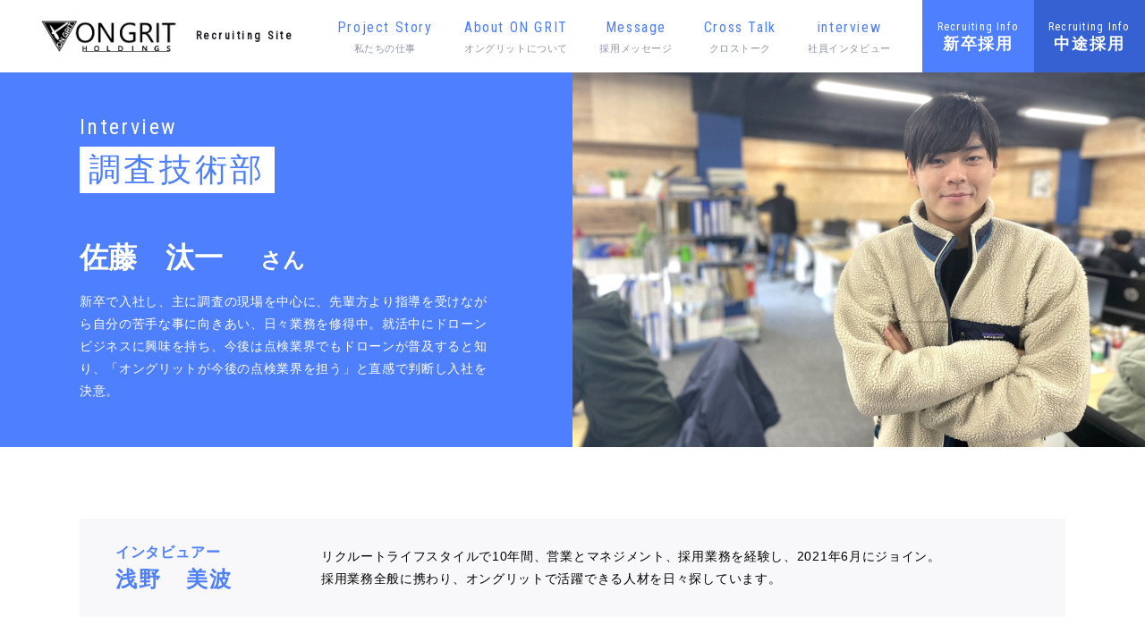

--- FILE ---
content_type: text/html; charset=UTF-8
request_url: https://recruit.on-grit.com/interview/interview-607/
body_size: 12193
content:
<!doctype html>
<html lang="ja">

<head>
  <meta name="viewport" content="width=device-width, initial-scale=1" />
  <meta name='robots' content='max-image-preview:large' />
<link rel='dns-prefetch' href='//www.googletagmanager.com' />
<link rel='dns-prefetch' href='//fonts.googleapis.com' />
<link rel="alternate" title="oEmbed (JSON)" type="application/json+oembed" href="https://recruit.on-grit.com/wp-json/oembed/1.0/embed?url=https%3A%2F%2Frecruit.on-grit.com%2Finterview%2Finterview-607%2F" />
<link rel="alternate" title="oEmbed (XML)" type="text/xml+oembed" href="https://recruit.on-grit.com/wp-json/oembed/1.0/embed?url=https%3A%2F%2Frecruit.on-grit.com%2Finterview%2Finterview-607%2F&#038;format=xml" />
<style id='wp-img-auto-sizes-contain-inline-css' type='text/css'>
img:is([sizes=auto i],[sizes^="auto," i]){contain-intrinsic-size:3000px 1500px}
/*# sourceURL=wp-img-auto-sizes-contain-inline-css */
</style>
<style id='wp-emoji-styles-inline-css' type='text/css'>

	img.wp-smiley, img.emoji {
		display: inline !important;
		border: none !important;
		box-shadow: none !important;
		height: 1em !important;
		width: 1em !important;
		margin: 0 0.07em !important;
		vertical-align: -0.1em !important;
		background: none !important;
		padding: 0 !important;
	}
/*# sourceURL=wp-emoji-styles-inline-css */
</style>
<style id='wp-block-library-inline-css' type='text/css'>
:root{--wp-block-synced-color:#7a00df;--wp-block-synced-color--rgb:122,0,223;--wp-bound-block-color:var(--wp-block-synced-color);--wp-editor-canvas-background:#ddd;--wp-admin-theme-color:#007cba;--wp-admin-theme-color--rgb:0,124,186;--wp-admin-theme-color-darker-10:#006ba1;--wp-admin-theme-color-darker-10--rgb:0,107,160.5;--wp-admin-theme-color-darker-20:#005a87;--wp-admin-theme-color-darker-20--rgb:0,90,135;--wp-admin-border-width-focus:2px}@media (min-resolution:192dpi){:root{--wp-admin-border-width-focus:1.5px}}.wp-element-button{cursor:pointer}:root .has-very-light-gray-background-color{background-color:#eee}:root .has-very-dark-gray-background-color{background-color:#313131}:root .has-very-light-gray-color{color:#eee}:root .has-very-dark-gray-color{color:#313131}:root .has-vivid-green-cyan-to-vivid-cyan-blue-gradient-background{background:linear-gradient(135deg,#00d084,#0693e3)}:root .has-purple-crush-gradient-background{background:linear-gradient(135deg,#34e2e4,#4721fb 50%,#ab1dfe)}:root .has-hazy-dawn-gradient-background{background:linear-gradient(135deg,#faaca8,#dad0ec)}:root .has-subdued-olive-gradient-background{background:linear-gradient(135deg,#fafae1,#67a671)}:root .has-atomic-cream-gradient-background{background:linear-gradient(135deg,#fdd79a,#004a59)}:root .has-nightshade-gradient-background{background:linear-gradient(135deg,#330968,#31cdcf)}:root .has-midnight-gradient-background{background:linear-gradient(135deg,#020381,#2874fc)}:root{--wp--preset--font-size--normal:16px;--wp--preset--font-size--huge:42px}.has-regular-font-size{font-size:1em}.has-larger-font-size{font-size:2.625em}.has-normal-font-size{font-size:var(--wp--preset--font-size--normal)}.has-huge-font-size{font-size:var(--wp--preset--font-size--huge)}.has-text-align-center{text-align:center}.has-text-align-left{text-align:left}.has-text-align-right{text-align:right}.has-fit-text{white-space:nowrap!important}#end-resizable-editor-section{display:none}.aligncenter{clear:both}.items-justified-left{justify-content:flex-start}.items-justified-center{justify-content:center}.items-justified-right{justify-content:flex-end}.items-justified-space-between{justify-content:space-between}.screen-reader-text{border:0;clip-path:inset(50%);height:1px;margin:-1px;overflow:hidden;padding:0;position:absolute;width:1px;word-wrap:normal!important}.screen-reader-text:focus{background-color:#ddd;clip-path:none;color:#444;display:block;font-size:1em;height:auto;left:5px;line-height:normal;padding:15px 23px 14px;text-decoration:none;top:5px;width:auto;z-index:100000}html :where(.has-border-color){border-style:solid}html :where([style*=border-top-color]){border-top-style:solid}html :where([style*=border-right-color]){border-right-style:solid}html :where([style*=border-bottom-color]){border-bottom-style:solid}html :where([style*=border-left-color]){border-left-style:solid}html :where([style*=border-width]){border-style:solid}html :where([style*=border-top-width]){border-top-style:solid}html :where([style*=border-right-width]){border-right-style:solid}html :where([style*=border-bottom-width]){border-bottom-style:solid}html :where([style*=border-left-width]){border-left-style:solid}html :where(img[class*=wp-image-]){height:auto;max-width:100%}:where(figure){margin:0 0 1em}html :where(.is-position-sticky){--wp-admin--admin-bar--position-offset:var(--wp-admin--admin-bar--height,0px)}@media screen and (max-width:600px){html :where(.is-position-sticky){--wp-admin--admin-bar--position-offset:0px}}

/*# sourceURL=wp-block-library-inline-css */
</style><style id='wp-block-paragraph-inline-css' type='text/css'>
.is-small-text{font-size:.875em}.is-regular-text{font-size:1em}.is-large-text{font-size:2.25em}.is-larger-text{font-size:3em}.has-drop-cap:not(:focus):first-letter{float:left;font-size:8.4em;font-style:normal;font-weight:100;line-height:.68;margin:.05em .1em 0 0;text-transform:uppercase}body.rtl .has-drop-cap:not(:focus):first-letter{float:none;margin-left:.1em}p.has-drop-cap.has-background{overflow:hidden}:root :where(p.has-background){padding:1.25em 2.375em}:where(p.has-text-color:not(.has-link-color)) a{color:inherit}p.has-text-align-left[style*="writing-mode:vertical-lr"],p.has-text-align-right[style*="writing-mode:vertical-rl"]{rotate:180deg}
/*# sourceURL=https://recruit.on-grit.com/wp-includes/blocks/paragraph/style.min.css */
</style>
<style id='global-styles-inline-css' type='text/css'>
:root{--wp--preset--aspect-ratio--square: 1;--wp--preset--aspect-ratio--4-3: 4/3;--wp--preset--aspect-ratio--3-4: 3/4;--wp--preset--aspect-ratio--3-2: 3/2;--wp--preset--aspect-ratio--2-3: 2/3;--wp--preset--aspect-ratio--16-9: 16/9;--wp--preset--aspect-ratio--9-16: 9/16;--wp--preset--color--black: #000000;--wp--preset--color--cyan-bluish-gray: #abb8c3;--wp--preset--color--white: #ffffff;--wp--preset--color--pale-pink: #f78da7;--wp--preset--color--vivid-red: #cf2e2e;--wp--preset--color--luminous-vivid-orange: #ff6900;--wp--preset--color--luminous-vivid-amber: #fcb900;--wp--preset--color--light-green-cyan: #7bdcb5;--wp--preset--color--vivid-green-cyan: #00d084;--wp--preset--color--pale-cyan-blue: #8ed1fc;--wp--preset--color--vivid-cyan-blue: #0693e3;--wp--preset--color--vivid-purple: #9b51e0;--wp--preset--gradient--vivid-cyan-blue-to-vivid-purple: linear-gradient(135deg,rgb(6,147,227) 0%,rgb(155,81,224) 100%);--wp--preset--gradient--light-green-cyan-to-vivid-green-cyan: linear-gradient(135deg,rgb(122,220,180) 0%,rgb(0,208,130) 100%);--wp--preset--gradient--luminous-vivid-amber-to-luminous-vivid-orange: linear-gradient(135deg,rgb(252,185,0) 0%,rgb(255,105,0) 100%);--wp--preset--gradient--luminous-vivid-orange-to-vivid-red: linear-gradient(135deg,rgb(255,105,0) 0%,rgb(207,46,46) 100%);--wp--preset--gradient--very-light-gray-to-cyan-bluish-gray: linear-gradient(135deg,rgb(238,238,238) 0%,rgb(169,184,195) 100%);--wp--preset--gradient--cool-to-warm-spectrum: linear-gradient(135deg,rgb(74,234,220) 0%,rgb(151,120,209) 20%,rgb(207,42,186) 40%,rgb(238,44,130) 60%,rgb(251,105,98) 80%,rgb(254,248,76) 100%);--wp--preset--gradient--blush-light-purple: linear-gradient(135deg,rgb(255,206,236) 0%,rgb(152,150,240) 100%);--wp--preset--gradient--blush-bordeaux: linear-gradient(135deg,rgb(254,205,165) 0%,rgb(254,45,45) 50%,rgb(107,0,62) 100%);--wp--preset--gradient--luminous-dusk: linear-gradient(135deg,rgb(255,203,112) 0%,rgb(199,81,192) 50%,rgb(65,88,208) 100%);--wp--preset--gradient--pale-ocean: linear-gradient(135deg,rgb(255,245,203) 0%,rgb(182,227,212) 50%,rgb(51,167,181) 100%);--wp--preset--gradient--electric-grass: linear-gradient(135deg,rgb(202,248,128) 0%,rgb(113,206,126) 100%);--wp--preset--gradient--midnight: linear-gradient(135deg,rgb(2,3,129) 0%,rgb(40,116,252) 100%);--wp--preset--font-size--small: 13px;--wp--preset--font-size--medium: 20px;--wp--preset--font-size--large: 36px;--wp--preset--font-size--x-large: 42px;--wp--preset--spacing--20: 0.44rem;--wp--preset--spacing--30: 0.67rem;--wp--preset--spacing--40: 1rem;--wp--preset--spacing--50: 1.5rem;--wp--preset--spacing--60: 2.25rem;--wp--preset--spacing--70: 3.38rem;--wp--preset--spacing--80: 5.06rem;--wp--preset--shadow--natural: 6px 6px 9px rgba(0, 0, 0, 0.2);--wp--preset--shadow--deep: 12px 12px 50px rgba(0, 0, 0, 0.4);--wp--preset--shadow--sharp: 6px 6px 0px rgba(0, 0, 0, 0.2);--wp--preset--shadow--outlined: 6px 6px 0px -3px rgb(255, 255, 255), 6px 6px rgb(0, 0, 0);--wp--preset--shadow--crisp: 6px 6px 0px rgb(0, 0, 0);}:where(.is-layout-flex){gap: 0.5em;}:where(.is-layout-grid){gap: 0.5em;}body .is-layout-flex{display: flex;}.is-layout-flex{flex-wrap: wrap;align-items: center;}.is-layout-flex > :is(*, div){margin: 0;}body .is-layout-grid{display: grid;}.is-layout-grid > :is(*, div){margin: 0;}:where(.wp-block-columns.is-layout-flex){gap: 2em;}:where(.wp-block-columns.is-layout-grid){gap: 2em;}:where(.wp-block-post-template.is-layout-flex){gap: 1.25em;}:where(.wp-block-post-template.is-layout-grid){gap: 1.25em;}.has-black-color{color: var(--wp--preset--color--black) !important;}.has-cyan-bluish-gray-color{color: var(--wp--preset--color--cyan-bluish-gray) !important;}.has-white-color{color: var(--wp--preset--color--white) !important;}.has-pale-pink-color{color: var(--wp--preset--color--pale-pink) !important;}.has-vivid-red-color{color: var(--wp--preset--color--vivid-red) !important;}.has-luminous-vivid-orange-color{color: var(--wp--preset--color--luminous-vivid-orange) !important;}.has-luminous-vivid-amber-color{color: var(--wp--preset--color--luminous-vivid-amber) !important;}.has-light-green-cyan-color{color: var(--wp--preset--color--light-green-cyan) !important;}.has-vivid-green-cyan-color{color: var(--wp--preset--color--vivid-green-cyan) !important;}.has-pale-cyan-blue-color{color: var(--wp--preset--color--pale-cyan-blue) !important;}.has-vivid-cyan-blue-color{color: var(--wp--preset--color--vivid-cyan-blue) !important;}.has-vivid-purple-color{color: var(--wp--preset--color--vivid-purple) !important;}.has-black-background-color{background-color: var(--wp--preset--color--black) !important;}.has-cyan-bluish-gray-background-color{background-color: var(--wp--preset--color--cyan-bluish-gray) !important;}.has-white-background-color{background-color: var(--wp--preset--color--white) !important;}.has-pale-pink-background-color{background-color: var(--wp--preset--color--pale-pink) !important;}.has-vivid-red-background-color{background-color: var(--wp--preset--color--vivid-red) !important;}.has-luminous-vivid-orange-background-color{background-color: var(--wp--preset--color--luminous-vivid-orange) !important;}.has-luminous-vivid-amber-background-color{background-color: var(--wp--preset--color--luminous-vivid-amber) !important;}.has-light-green-cyan-background-color{background-color: var(--wp--preset--color--light-green-cyan) !important;}.has-vivid-green-cyan-background-color{background-color: var(--wp--preset--color--vivid-green-cyan) !important;}.has-pale-cyan-blue-background-color{background-color: var(--wp--preset--color--pale-cyan-blue) !important;}.has-vivid-cyan-blue-background-color{background-color: var(--wp--preset--color--vivid-cyan-blue) !important;}.has-vivid-purple-background-color{background-color: var(--wp--preset--color--vivid-purple) !important;}.has-black-border-color{border-color: var(--wp--preset--color--black) !important;}.has-cyan-bluish-gray-border-color{border-color: var(--wp--preset--color--cyan-bluish-gray) !important;}.has-white-border-color{border-color: var(--wp--preset--color--white) !important;}.has-pale-pink-border-color{border-color: var(--wp--preset--color--pale-pink) !important;}.has-vivid-red-border-color{border-color: var(--wp--preset--color--vivid-red) !important;}.has-luminous-vivid-orange-border-color{border-color: var(--wp--preset--color--luminous-vivid-orange) !important;}.has-luminous-vivid-amber-border-color{border-color: var(--wp--preset--color--luminous-vivid-amber) !important;}.has-light-green-cyan-border-color{border-color: var(--wp--preset--color--light-green-cyan) !important;}.has-vivid-green-cyan-border-color{border-color: var(--wp--preset--color--vivid-green-cyan) !important;}.has-pale-cyan-blue-border-color{border-color: var(--wp--preset--color--pale-cyan-blue) !important;}.has-vivid-cyan-blue-border-color{border-color: var(--wp--preset--color--vivid-cyan-blue) !important;}.has-vivid-purple-border-color{border-color: var(--wp--preset--color--vivid-purple) !important;}.has-vivid-cyan-blue-to-vivid-purple-gradient-background{background: var(--wp--preset--gradient--vivid-cyan-blue-to-vivid-purple) !important;}.has-light-green-cyan-to-vivid-green-cyan-gradient-background{background: var(--wp--preset--gradient--light-green-cyan-to-vivid-green-cyan) !important;}.has-luminous-vivid-amber-to-luminous-vivid-orange-gradient-background{background: var(--wp--preset--gradient--luminous-vivid-amber-to-luminous-vivid-orange) !important;}.has-luminous-vivid-orange-to-vivid-red-gradient-background{background: var(--wp--preset--gradient--luminous-vivid-orange-to-vivid-red) !important;}.has-very-light-gray-to-cyan-bluish-gray-gradient-background{background: var(--wp--preset--gradient--very-light-gray-to-cyan-bluish-gray) !important;}.has-cool-to-warm-spectrum-gradient-background{background: var(--wp--preset--gradient--cool-to-warm-spectrum) !important;}.has-blush-light-purple-gradient-background{background: var(--wp--preset--gradient--blush-light-purple) !important;}.has-blush-bordeaux-gradient-background{background: var(--wp--preset--gradient--blush-bordeaux) !important;}.has-luminous-dusk-gradient-background{background: var(--wp--preset--gradient--luminous-dusk) !important;}.has-pale-ocean-gradient-background{background: var(--wp--preset--gradient--pale-ocean) !important;}.has-electric-grass-gradient-background{background: var(--wp--preset--gradient--electric-grass) !important;}.has-midnight-gradient-background{background: var(--wp--preset--gradient--midnight) !important;}.has-small-font-size{font-size: var(--wp--preset--font-size--small) !important;}.has-medium-font-size{font-size: var(--wp--preset--font-size--medium) !important;}.has-large-font-size{font-size: var(--wp--preset--font-size--large) !important;}.has-x-large-font-size{font-size: var(--wp--preset--font-size--x-large) !important;}
/*# sourceURL=global-styles-inline-css */
</style>

<style id='classic-theme-styles-inline-css' type='text/css'>
/*! This file is auto-generated */
.wp-block-button__link{color:#fff;background-color:#32373c;border-radius:9999px;box-shadow:none;text-decoration:none;padding:calc(.667em + 2px) calc(1.333em + 2px);font-size:1.125em}.wp-block-file__button{background:#32373c;color:#fff;text-decoration:none}
/*# sourceURL=/wp-includes/css/classic-themes.min.css */
</style>
<link rel='stylesheet' id='contact-form-7-css' href='https://recruit.on-grit.com/wp-content/plugins/contact-form-7/includes/css/styles.css?ver=5.4.2' type='text/css' media='all' />
<link rel='stylesheet' id='Noto+Sans+JP-css' href='https://fonts.googleapis.com/css2?family=Noto+Serif+JP%3Awght%40400%3B700&#038;display=swap&#038;ver=1.0.0' type='text/css' media='' />
<link rel='stylesheet' id='Roboto+Condensed-css' href='https://fonts.googleapis.com/css2?family=Roboto+Condensed&#038;display=swap&#038;ver=1.0.0' type='text/css' media='' />
<link rel='stylesheet' id='my-style-css' href='https://recruit.on-grit.com/wp-content/themes/original/style.css?ver=1.0.0' type='text/css' media='' />
<!--n2css--><script type="text/javascript" src="https://recruit.on-grit.com/wp-includes/js/jquery/jquery.min.js?ver=3.7.1" id="jquery-core-js"></script>
<script type="text/javascript" src="https://recruit.on-grit.com/wp-includes/js/jquery/jquery-migrate.min.js?ver=3.4.1" id="jquery-migrate-js"></script>

<!-- Site Kit によって追加された Google タグ（gtag.js）スニペット -->
<!-- Google アナリティクス スニペット (Site Kit が追加) -->
<script type="text/javascript" src="https://www.googletagmanager.com/gtag/js?id=GT-TNFMSBJ" id="google_gtagjs-js" async></script>
<script type="text/javascript" id="google_gtagjs-js-after">
/* <![CDATA[ */
window.dataLayer = window.dataLayer || [];function gtag(){dataLayer.push(arguments);}
gtag("set","linker",{"domains":["recruit.on-grit.com"]});
gtag("js", new Date());
gtag("set", "developer_id.dZTNiMT", true);
gtag("config", "GT-TNFMSBJ");
//# sourceURL=google_gtagjs-js-after
/* ]]> */
</script>
<link rel="https://api.w.org/" href="https://recruit.on-grit.com/wp-json/" /><link rel="alternate" title="JSON" type="application/json" href="https://recruit.on-grit.com/wp-json/wp/v2/interview/607" /><link rel="EditURI" type="application/rsd+xml" title="RSD" href="https://recruit.on-grit.com/xmlrpc.php?rsd" />
<meta name="generator" content="WordPress 6.9" />
<link rel="canonical" href="https://recruit.on-grit.com/interview/interview-607/" />
<link rel='shortlink' href='https://recruit.on-grit.com/?p=607' />
<meta name="generator" content="Site Kit by Google 1.170.0" />  <title>オングリットホールディングス株式会社 採用サイト</title>
  <link rel="icon" href="https://recruit.on-grit.com/wp-content/themes/original/images/favicon.ico">
  <meta name="format-detection" content="telephone=no">
  <meta charset="UTF-8" />
  <meta name="viewport" content="width=device-width, initial-scale=1" />
  <meta name='robots' content='max-image-preview:large' />
<link rel='dns-prefetch' href='//www.googletagmanager.com' />
<link rel='dns-prefetch' href='//fonts.googleapis.com' />
<link rel="https://api.w.org/" href="https://recruit.on-grit.com/wp-json/" /><link rel="alternate" title="JSON" type="application/json" href="https://recruit.on-grit.com/wp-json/wp/v2/interview/607" /><link rel="EditURI" type="application/rsd+xml" title="RSD" href="https://recruit.on-grit.com/xmlrpc.php?rsd" />
<meta name="generator" content="WordPress 6.9" />
<link rel="canonical" href="https://recruit.on-grit.com/interview/interview-607/" />
<link rel='shortlink' href='https://recruit.on-grit.com/?p=607' />
<meta name="generator" content="Site Kit by Google 1.170.0" />  <meta name="description" content="ヒトとテクノロジーとアイデアで社会の安全を守る。オングリットホールディングス株式会社">
  <!--facebook & その他SNSの設定-->
  <meta property="og:type" content="website" />
  <meta property="og:description" content="ヒトとテクノロジーとアイデアで社会の安全を守る。オングリットホールディングス株式会社" />
  <meta property="og:site_name" content="オングリットホールディングス株式会社 採用サイト" />
    <meta property="og:url" content="https://recruit.on-grit.com/interview/interview-607/" />
  <meta property="og:title" content="佐藤　汰一　" />
    <meta property="og:image" content="https://recruit.on-grit.com/wp-content/uploads/2023/01/IMG_0971-scaled.jpg" />
  <meta name="twitter:image" content="https://recruit.on-grit.com/wp-content/uploads/2023/01/IMG_0971-scaled.jpg" />
      <!--twitterの設定-->
  <meta name="twitter:card" content="summary_large_image">
  <meta name="twitter:site" content="https://recruit.on-grit.com">
  <meta name="twitter:title" content="オングリットホールディングス株式会社 採用サイト">
  <meta name="twitter:description" content="ヒトとテクノロジーとアイデアで社会の安全を守る。オングリットホールディングス株式会社">
  <!-- css -->
  <link href="https://fonts.googleapis.com/icon?family=Material+Icons" rel="stylesheet">
  <link href="https://fonts.googleapis.com/css2?family=Material+Icons+Outlined" rel="stylesheet">
  <link href="https://recruit.on-grit.com/wp-content/themes/original/sass/style.css?20211118" rel="stylesheet">
</head>

<body>
  <header class="header">
    <div class="header__container">
      <h1 class="header__logo">
        <a href="https://recruit.on-grit.com">
          <img src="https://recruit.on-grit.com/wp-content/themes/original/images/logo-black.png">
          <span>Recruiting Site</span>
        </a>
      </h1>
      <nav class="header__nav">
        <ul class="header__list">
          <li class="header__item item">
            <a href="https://recruit.on-grit.com/infrastructure" class="item__link">
              <span class="item__text item__text--en">Project Story</span>
              <span class="item__text item__text--ja">私たちの仕事</span>
            </a>
            <ul class="header__navsub">
              <li class="header__nubsub-item">
                <a href="https://recruit.on-grit.com/infrastructure" class="header__nubsub-link">
                <span class="material-icons">play_circle_filled</span>インフラ点検
                </a>
              </li>
              <li class="header__nubsub-item">
                <a href="https://recruit.on-grit.com/technology" class="header__nubsub-link">
                <span class="material-icons">play_circle_filled</span>ロボット・AI開発
                </a>
              </li>
              <li class="header__nubsub-item">
                <a href="https://recruit.on-grit.com/idea-chance" class="header__nubsub-link">
                <span class="material-icons">play_circle_filled</span>様々な挑戦
                </a>
              </li>
            </ul>
          </li>
          <li class="header__item item">
            <a href="https://recruit.on-grit.com/about-ongrit" class="item__link">
              <span class="item__text item__text--en">About ON GRIT</span>
              <span class="item__text item__text--ja">オングリットについて</span>
            </a>
          </li>
          <li class="header__item item">
            <a href="https://recruit.on-grit.com/message" class="item__link">
              <span class="item__text item__text--en">Message</span>
              <span class="item__text item__text--ja">採用メッセージ</span>
            </a>
          </li>
          <li class="header__item item">
            <a href="https://recruit.on-grit.com/crosstalk" class="item__link">
              <span class="item__text item__text--en">Cross Talk</span>
              <span class="item__text item__text--ja">クロストーク</span>
            </a>
          </li>
          <li class="header__item item">
            <a href="https://recruit.on-grit.com/interview" class="item__link">
              <span class="item__text item__text--en">interview</span>
              <span class="item__text item__text--ja">社員インタビュー</span>
            </a>
          </li>
          <li class="header__item item header__item--new header__item--recruit">
            <a href="https://recruit.on-grit.com/recruit/#new-graduate" class="item__link--recruit anker" data-link="#new-graduate">
              <span class="item__text item__text--en-white">Recruiting Info</span>
              <span class="item__text item__text--ja-white">新卒採用</span>
            </a>
          </li>
          <li class="header__item item header__item--mid header__item--recruit">
            <a href="https://recruit.on-grit.com/recruit/#mid-career" class="item__link--recruit anker" data-link="#mid-career">
              <span class="item__text item__text--en-white">Recruiting Info</span>
              <span class="item__text item__text--ja-white">中途採用</span>
            </a>
          </li>
        </ul>
      </nav>
      <div class="header__hamburger hamburger">
        <div class='hamburger__container'>
          <span class='hamburger__bar hamburger__bar--top'></span>
          <span class='hamburger__bar hamburger__bar--mid'></span>
          <span class='hamburger__bar hamburger__bar--bottom'></span>
        </div>
      </div>
    </div>
  </header>
  <div class="sp-menu">
    <div class="sp-menu__content content">
      <nav>
        <ul class="content__nav nav">
          <li class="nav__item">
            <div>
              <p class="nav__title-en">Project Story</p>
              <p class="nav__title-ja">私たちの仕事</p>
              <ul class="nav__sub">
                <li><a href="https://recruit.on-grit.com/infrastructure"><img src="https://recruit.on-grit.com/wp-content/themes/original/images/play_circle_filled.svg">インフラ点検</a></li>
                <li><a href="https://recruit.on-grit.com/technology"><img src="https://recruit.on-grit.com/wp-content/themes/original/images/play_circle_filled.svg">ロボット・AI開発</a></li>
                <li><a href="https://recruit.on-grit.com/idea-chance"><img src="https://recruit.on-grit.com/wp-content/themes/original/images/play_circle_filled.svg">様々な挑戦</a></li>
              </ul>
            </div>
          </li>
          <li class="nav__item"><a href="https://recruit.on-grit.com/about"><p class="nav__title-en">About ON GRIT</p><p class="nav__title-ja">オングリットについて</p></a></li>
          <li class="nav__item"><a href="https://recruit.on-grit.com/message"><p class="nav__title-en">Message</p><p class="nav__title-ja">採用メッセージ</p></a></li>
          <li class="nav__item"><a href="https://recruit.on-grit.com/crosstalk"><p class="nav__title-en">Cross Talk</p><p class="nav__title-ja">クロストーク</p></a></li>
          <li class="nav__item"><a href="https://recruit.on-grit.com/infographic"><p class="nav__title-en">Infographics</p><p class="nav__title-ja">数字で見るON GRIT</p></a></li>
          <li class="nav__item"><a href="https://recruit.on-grit.com/tenken"><p class="nav__title-en">Tenken Joshi</p><p class="nav__title-ja">テンケン女子<br class="sp">スペシャルコンテンツ</p></a></li>

          <!-- <li class="nav__item"><a href="#"><p class="nav__title-en">Infographics</p><p class="nav__title-ja">数字で見るON GRIT</p></a></li> -->
        </ul>
        <div class="content__link link">
          <!-- <a href="#" class="link__entry">エントリーはこちら</a> -->
          <div class="link__document">
            <a href="https://recruit.on-grit.com/recruit/#new-graduate" class="anker" data-link="#new-graduate">新卒採用募集要項</a>
            <a href="https://recruit.on-grit.com/recruit/#mid-career" class="anker" data-link="#mid-career">中途採用募集要項</a>
          </div>
        </div>
      </nav>
    </div>
  </div>
  <main>
<div class="single-interview">
  <section class="single-hero">
    <div class="hero-text">
      <div class="hero-container">
        <div class="title">Interview</div>
        <div class="occupation">調査技術部</div>
        <div class="position"></div>
        <div class="name">
          佐藤　汰一　<span>さん</span>
        </div>
        <div class="description">
<p>新卒で入社し、主に調査の現場を中心に、先輩方より指導を受けながら自分の苦手な事に向きあい、日々業務を修得中。就活中にドローンビジネスに興味を持ち、今後は点検業界でもドローンが普及すると知り、「オングリットが今後の点検業界を担う」と直感で判断し入社を決意。</p>
</div>
      </div>
    </div>
    <div class="hero-image" style="background: url(https://recruit.on-grit.com/wp-content/uploads/2023/01/IMG_0971-scaled.jpg) no-repeat center; background-size: cover"></div>
  </section>
  <div class="container single-interview__container">
    <div class="interviewer">
      <div class="interviewer__name">
        <div class="position">インタビュアー</div>
        浅野　美波      </div>
      <div class="interviewer__introduction">
        リクルートライフスタイルで10年間、営業とマネジメント、採用業務を経験し、2021年6月にジョイン。<br />
採用業務全般に携わり、オングリットで活躍できる人材を日々探しています。      </div>
    </div>
    <div class="interview">
      <div class="interview__title">
        <h2 class="eng">Interview
      </div>
      <p class="jp">インタビュー
        <hr>
      <div class="interview__body">
        <ul class="interview-list">
                                    <div class="interview-item">
                                          <div class="interview-item__image" style="background-image: url(https://recruit.on-grit.com/wp-content/uploads/2023/02/IMG_0966-scaled.jpg)"></div>
                            <div class="interview-item__text">
                <div class="title">お仕事について教えて下さい</div>
                <div class="content">
                  <p>浅野：では今、佐藤さんがやられているお仕事内容について教えて頂いてもよろしいですか。</p>
<p>佐藤：はい。僕は4月に新卒で入社しました。今は色んな先輩にお仕事を教えてもらいながら業務を進めています。現在は調査技術部に所属し現場での点検業務とオフィスでの調書作成、内業業務を行っています。直近で熊本エリアの点検業務を行なっていて、先月現場が終わったのでCADで図面作成をしたり、修正や訂正作業をしています。</p>
<p>浅野：先輩達にはどのような事を教えてもらいましたか？</p>
<p>佐藤：橋の構造や、なぜこのような損傷が出来てしまうのか、起きてしまう損傷の原因をひたすら教えてもらっています。今はまだ点検作業員補佐として現場に行き、主に橋を平面図にした野帳というものに、損傷があったら記入していく業務だったり、点検したところにミスがないか後でチェックしたり、一番手元の作業になります。重要な業務なので、ミスなく漏れがないように細心の注意を払い進めています。その後、内業を担当している方にパスし、リーダーにチェックを依頼しますが、僕の場合はまだまだその後の修正が多いので、「何がいけなかったのか？」を常に考えて、次回は同じ所で躓かないようにしています。</p>
<p>浅野：他に行っている業務はありますか？</p>
<p>佐藤：点検業務に使用する道具を準備して現場に持っていったり、新しく現場が始まる際は安全MTGがありますが、MTG表の作成と記入をしたりしています。</p>
<p>浅野：すでに現場を複数回経験していますが、慣れてきましたか？</p>
<p>佐藤：今の段階では、夏と冬で2現場くらい経験しました。出張も経験しています。仕事の流れは大体理解してきましたが、まだ「そうじゃない」と言われることもあります。ただ、現場によって自分で優先順位を考えながら動くようにしているので、もっとたくさん現場を経験して、先回りして行動出来るようになりたいと思っています。</p>
<p>浅野：やりがいや楽しさ、達成感などは感じられていますか？</p>
<p>佐藤：現場だと考えて進めないといけない事が多いのでやってみて、それが上手くいったり、以前より早く業務がこなせたりする様になっていると「出来た」という達成感や成長していると実感出来ます。個人的な事にはなりますが、僕はわからないことを相談するのが苦手でしたが何がわからないからどうして欲しいのかまで考えて、リーダーや他の人に相談することが意識的に出来るようになった。これからもっと上手く出来るようになりたい。後は報連相の部分もしっかり行っていきたい。もうひとつ、宮崎防災点検という業務があり、同期と2人で担当した業務があり、中々不安な事も多かったのですがわからないことはリーダーや周りのサポートを受けながら進めています。現場に行った際に、崖崩れなどの大事故にならないように、去年のデータをチェックしたり、写真撮影しながら、「インフラを守っている」と実感したのと同時に、やりがいのある仕事だなと感じました。</p>
                </div>
              </div>
            </div>
                                    <div class="interview-item">
                                          <div class="interview-item__image" style="background-image: url(https://recruit.on-grit.com/wp-content/uploads/2023/02/IMG_0969-scaled.jpg)"></div>
                            <div class="interview-item__text">
                <div class="title">入社理由について</div>
                <div class="content">
                  <p>浅野：オングリットに入社したきっかけを教えて下さい。&nbsp;</p>
<p>佐藤：就活を思い返してみたら10社くらい受けたと思います。そこからいくつか内定もらっていたのですが「本当にこれでいいのか？」と悩みながら、その後も継続して企業説明会等に参加していました。農学部出身なので、ドローンで行う農薬散布等、ドローンを使用したビジネスを行っている会社も調べていて、サイトでオングリットの求人を見つけて「業界の中で新しいことに挑戦している」「ドローンを使って点検をする」という部分に興味を持ち、応募しました。インターンのような形で、オングリットへ会社訪問させてもらい、自社商品を紹介して頂いたり、社長や常務と直接話す機会を頂きましたが、オングリットが点検業界を新しいドローンを使って変えられるのでは、また新しい未来を創れるのでと思い、直感で入社を決めました。また、福岡という街が自由な気風のように感じ、その中で自分も成長できる気がしたので縁もゆかりもありませんが飛び込んでみました。ある程度大変な事は理解していましたが、それよりも会社の雰囲気が魅力的で、例えば、金曜日全員で集まって会議をしますが、個人個人に発言する場が設けられているいたり、僕も新卒ですが自分よりも年下の方と働く環境だったりとか他の会社とは違う自由な雰囲気があるなと感じています。オフィスが新しくなったのですが、3Fに自分達で懸垂バー作ってトレーニングしたりもしています。</p>
                </div>
              </div>
            </div>
                                    <div class="interview-item">
                                          <div class="interview-item__image" style="background-image: url(https://recruit.on-grit.com/wp-content/uploads/2023/02/IMG_0968-scaled.jpg)"></div>
                            <div class="interview-item__text">
                <div class="title">今後の目標について</div>
                <div class="content">
                  <p>浅野：佐藤さんの今後の目標をお伺いしてもよろしいですか。</p>
<p>佐藤：目標は点検員としてのスペシャリストになりたいと思っています。基本を怠らず、仕事が出来る人になりたいと思っています。</p>
<p>浅野：新卒で入社される方にメッセージをお願いします。</p>
<p>佐藤：オングリットは困ったことがあったら声をかけあえる社風だと思います。上司や先輩も縦の関係ではなく、全員が繋がっているという感覚がありそこが強い結束を生んでいます。僕もみなさんにどんどん声をかけていきたいと思っていますし、困っていたらぜひ声をかけてくださいね。</p>
                </div>
              </div>
            </div>
                  </ul>
        <div class="interview__comment">
          入社当初から一回りも二回りも成長している佐藤さん。今経験されている事や、学んだ事をぜひ新しく入社される方達に伝えてあげてくださいね。佐藤さん、ありがとうございました！<br />
        </div>
      </div>
      <div class="back-to-index sp">
        <a href="https://recruit.on-grit.com/interview">一覧に戻る</a>
      </div>
    </div>
    <div class="single-interview__recruiting-info recruiting-info">
      <div class="recruiting-info__title">
        <p class="recruiting-info__title-en">Recruiting info<span class="recruiting-info__title-ja">- 採用情報 -</span></p>
        <p class="recruiting-info__lead">未経験者積極採用中！ <span>テンケン女子活躍中！</span></p>
      </div>
      <div class="recruiting-info__link link">
        <a class="link__new" href="https://recruit.on-grit.com/recruit/#new-graduate">
          <p>
            新卒採用<span class="material-icons-outlined">navigate_next</span>
          </p>
        </a>
        <a class="link__mid" href="https://recruit.on-grit.com/recruit/#mid-career">
          <p>
            中途採用<span class="material-icons-outlined">navigate_next</span>
          </p>
        </a>
        <a class="link__entry" href="https://recruit.on-grit.com/recruit">
          <p>
            エントリーはこちら<span class="material-icons-outlined">navigate_next</span>
          </p>
        </a>
      </div>
    </div>
  </div>
</div>
</main>
<footer class="footer">
  <div class="footer__container">
    <div class="footer__body body">
      <div class="body__logo">
        <img src="https://recruit.on-grit.com/wp-content/themes/original/images/logo-white.png">
        <a href="https://www.on-grit.com/" target="blank" class="pc"><span class="body__company-name">オングリット株式会社</span><span class="material-icons-outlined">open_in_new</span></a>
      </div>
      <div class="body__nav body__nav--pc">
        <div class="body__column body__column--first">
          <div class="body__low">
            <div class="body__tag">私たちの仕事</div>
            <ul>
              <li><a href="https://recruit.on-grit.com/infrastructure">インフラ点検</a></li>
              <li><a href="https://recruit.on-grit.com/technology">ロボット・AI</a></li>
              <!-- <li><a href="https://recruit.on-grit.com/idea-chance">様々なチャレンジ</a></li> -->
            </ul>
          </div>
          <div class="body__low">
            <div class="body__tag">オングリットについて</div>
            <ul>
              <li><a class="anker" data-link="#record-of-awords" href="https://recruit.on-grit.com/about/#record-of-awords">ヒストリー</a></li>
              <li><a class="anker" data-link="#our-philosophy" href="https://recruit.on-grit.com/about/#our-philosophy">経営理念</a></li>
              <li><a class="anker" data-link="#our-philosophy" href="https://recruit.on-grit.com/about/#our-philosophy">コンセプト</a></li>
              <li><a class="anker" data-link="#our-philosophy" href="https://recruit.on-grit.com/about/#our-philosophy">業務方針</a></li>
              <li><a class="anker" data-link="#office" href="https://recruit.on-grit.com/about/#office">沿革</a></li>
              <li><a class="anker" data-link="#company-profile" href="https://recruit.on-grit.com/about/#company-profile">会社概要</a></li>
            </ul>
          </div>
          <div class="body__low">
            <div class="body__tag">トップメッセージ</div>
            <ul>
                              <li><a href="https://recruit.on-grit.com/message/#CEO">CEOメッセージ</a></li>
                          </ul>
          </div>
        </div>
        <div class="body__column body__column--second">
          <div class="body__low">
            <div class="body__tag">クロストーク</div>
            <ul>
                                <li><a href="https://recruit.on-grit.com/crosstalk/crosstalk-675/">高専卒若手メンバー</a></li>
                                </ul>
          </div>
          <div class="body__low">
            <div class="body__tag">社員インタビュー</div>
            <ul>
                                <li><a href="https://recruit.on-grit.com/interview/interview-773/">冨吉　圭祐</a></li>
                                      <li><a href="https://recruit.on-grit.com/interview/interview-540/">和田　大樹</a></li>
                                      <li><a href="https://recruit.on-grit.com/interview/interview-639/">杉浦　圭</a></li>
                                      <li><a href="https://recruit.on-grit.com/interview/interview-607/">佐藤　汰一　</a></li>
                                      <li><a href="https://recruit.on-grit.com/interview/interview-608/">阿部　楽土　</a></li>
                                </ul>
          </div>
          <!-- <div class="body__low">
            <div class="body__tag">数字で見るオングリット</div>
            <ul>
              <li><a href="https://recruit.on-grit.com/">平均年齢</a></li>
              <li><a href="https://recruit.on-grit.com/">男女比</a></li>
              <li><a href="https://recruit.on-grit.com/">サンプル</a></li>
              <li><a href="https://recruit.on-grit.com/">サンプル</a></li>
            </ul>
          </div> -->
        </div>
        <div class="body__column body__column--last">
          <div class="body__low">
            <div class="body__tag">募集要項</div>
            <ul>
              <li><a class="anker" data-link="#new-graduate" href="https://recruit.on-grit.com/recruit/#new-graduate">新卒</a></li>
              <li><a class="anker" data-link="#mid-career" href="https://recruit.on-grit.com/recruit/#mid-career">中途</a></li>
            </ul>
          </div>
          <div class="body__low">
            <ul>
              <li class="body__privacy"><a href="https://recruit.on-grit.com/privacy">プライバシーポリシー</a></li>
            </ul>
          </div>
        </div>
      </div>
      <div class="body__nav body__nav--sp">
        <div class="body__low">
          <div class="body__tag">私たちの仕事</div>
          <ul>
            <li><a href="https://recruit.on-grit.com/infrastructure">インフラ点検</a></li>
            <li><a href="https://recruit.on-grit.com/technology">ロボット・AI</a></li>
            <!-- <li><a href="https://recruit.on-grit.com/idea-chance">様々なチャレンジ</a></li> -->
          </ul>
        </div>
        <div class="body__low">
          <div class="body__tag">オングリットについて</div>
          <ul>
            <li><a class="anker" data-link="#record-of-awords" href="https://recruit.on-grit.com/about/#record-of-awords">ヒストリー</a></li>
            <li><a class="anker" data-link="#our-philosophy" href="https://recruit.on-grit.com/about/#our-philosophy">経営理念</a></li>
            <li><a class="anker" data-link="#our-philosophy" href="https://recruit.on-grit.com/about/#our-philosophy">コンセプト</a></li>
            <li><a class="anker" data-link="#our-philosophy" href="https://recruit.on-grit.com/about/#our-philosophy">業務方針</a></li>
            <li><a class="anker" data-link="#office" href="https://recruit.on-grit.com/about/#office">沿革</a></li>
            <li><a class="anker" data-link="#company-profile" href="https://recruit.on-grit.com/about/#company-profile">会社概要</a></li>
          </ul>
        </div>
        <div class="body__low">
          <div class="body__tag">トップメッセージ</div>
          <ul>
            <li><a href="https://recruit.on-grit.com/message">CEOメッセージ</a></li>
            <li><a href="https://recruit.on-grit.com/message">CTOメッセージ</a></li>
          </ul>
        </div>
        <div class="body__low">
          <div class="body__tag">クロストーク</div>
          <ul>
            <li><a href="https://recruit.on-grit.com/crosstalk">上司×先輩×若手社員</a></li>
            <li><a href="https://recruit.on-grit.com/crosstalk">ON GRIT テンケン女子</a></li>
            <li><a href="https://recruit.on-grit.com/crosstalk">同業出身者から見たON GRIT</a></li>
          </ul>
        </div>
        <div class="body__low">
          <div class="body__tag">社員インタビュー</div>
          <ul>
                                <li><a href="https://recruit.on-grit.com/interview/interview-773/">冨吉　圭祐</a></li>
                                      <li><a href="https://recruit.on-grit.com/interview/interview-540/">和田　大樹</a></li>
                                      <li><a href="https://recruit.on-grit.com/interview/interview-639/">杉浦　圭</a></li>
                                      <li><a href="https://recruit.on-grit.com/interview/interview-607/">佐藤　汰一　</a></li>
                                      <li><a href="https://recruit.on-grit.com/interview/interview-608/">阿部　楽土　</a></li>
                              </ul>
        </div>
        <!-- <div class="body__low">
          <div class="body__tag">数字で見るオングリット</div>
          <ul>
            <li><a href="https://recruit.on-grit.com/">平均年齢</a></li>
            <li><a href="https://recruit.on-grit.com/">男女比</a></li>
            <li><a href="https://recruit.on-grit.com/">サンプル</a></li>
            <li><a href="https://recruit.on-grit.com/">サンプル</a></li>
          </ul>
        </div> -->
        <div class="body__low">
          <div class="body__tag">募集要項</div>
          <ul>
            <li><a class="anker" data-link="#new-graduate" href="https://recruit.on-grit.com/recruit/#new-graduate">新卒</a></li>
            <li><a class="anker" data-link="#mid-career" href="https://recruit.on-grit.com/recruit/#mid-career">中途</a></li>
          </ul>
        </div>
        <div class="body__low">
          <ul>
            <li class="body__privacy"><a href="https://recruit.on-grit.com/privacy">プライバシーポリシー</a></li>
          </ul>
        </div>
      </div>
    </div>
  </div>
  <div class="footer__copy-right copy-right">
    <div class="copy-right__container">
      <p>ON-GRIT ENGINEERING,.Inc. all rights Reserved.</p>
    </div>
  </div>
  <div class="footer__recruiting-info sp">
    <div class="footer__recruiting-info__container">
      <a class="footer__recruiting-info__new anker" data-link="#new-graduate" href="https://recruit.on-grit.com/recruit/#new-graduate">
        <p class="footer__recruiting-info__text">Recruiting Info</p>
        <p class="footer__recruiting-info__title">新卒</p>
      </a>
      <a class="footer__recruiting-info__mid anker" data-link="#mid-career" href="https://recruit.on-grit.com/recruit/#mid-career">
        <p class="footer__recruiting-info__text">Recruiting Info</p>
        <p class="footer__recruiting-info__title">中途</p>
      </a>
    </div>
  </div>
</footer>
<script type="speculationrules">
{"prefetch":[{"source":"document","where":{"and":[{"href_matches":"/*"},{"not":{"href_matches":["/wp-*.php","/wp-admin/*","/wp-content/uploads/*","/wp-content/*","/wp-content/plugins/*","/wp-content/themes/original/*","/*\\?(.+)"]}},{"not":{"selector_matches":"a[rel~=\"nofollow\"]"}},{"not":{"selector_matches":".no-prefetch, .no-prefetch a"}}]},"eagerness":"conservative"}]}
</script>
<script type="text/javascript" src="https://recruit.on-grit.com/wp-includes/js/dist/vendor/wp-polyfill.min.js?ver=3.15.0" id="wp-polyfill-js"></script>
<script type="text/javascript" id="contact-form-7-js-extra">
/* <![CDATA[ */
var wpcf7 = {"api":{"root":"https://recruit.on-grit.com/wp-json/","namespace":"contact-form-7/v1"}};
var wpcf7 = {"api":{"root":"https://recruit.on-grit.com/wp-json/","namespace":"contact-form-7/v1"}};
//# sourceURL=contact-form-7-js-extra
/* ]]> */
</script>
<script type="text/javascript" src="https://recruit.on-grit.com/wp-content/plugins/contact-form-7/includes/js/index.js?ver=5.4.2" id="contact-form-7-js"></script>
<script type="text/javascript" src="https://recruit.on-grit.com/wp-content/themes/original/js/common.js?ver=1.0.0" id="my-js-js"></script>
<script id="wp-emoji-settings" type="application/json">
{"baseUrl":"https://s.w.org/images/core/emoji/17.0.2/72x72/","ext":".png","svgUrl":"https://s.w.org/images/core/emoji/17.0.2/svg/","svgExt":".svg","source":{"concatemoji":"https://recruit.on-grit.com/wp-includes/js/wp-emoji-release.min.js?ver=6.9"}}
</script>
<script type="module">
/* <![CDATA[ */
/*! This file is auto-generated */
const a=JSON.parse(document.getElementById("wp-emoji-settings").textContent),o=(window._wpemojiSettings=a,"wpEmojiSettingsSupports"),s=["flag","emoji"];function i(e){try{var t={supportTests:e,timestamp:(new Date).valueOf()};sessionStorage.setItem(o,JSON.stringify(t))}catch(e){}}function c(e,t,n){e.clearRect(0,0,e.canvas.width,e.canvas.height),e.fillText(t,0,0);t=new Uint32Array(e.getImageData(0,0,e.canvas.width,e.canvas.height).data);e.clearRect(0,0,e.canvas.width,e.canvas.height),e.fillText(n,0,0);const a=new Uint32Array(e.getImageData(0,0,e.canvas.width,e.canvas.height).data);return t.every((e,t)=>e===a[t])}function p(e,t){e.clearRect(0,0,e.canvas.width,e.canvas.height),e.fillText(t,0,0);var n=e.getImageData(16,16,1,1);for(let e=0;e<n.data.length;e++)if(0!==n.data[e])return!1;return!0}function u(e,t,n,a){switch(t){case"flag":return n(e,"\ud83c\udff3\ufe0f\u200d\u26a7\ufe0f","\ud83c\udff3\ufe0f\u200b\u26a7\ufe0f")?!1:!n(e,"\ud83c\udde8\ud83c\uddf6","\ud83c\udde8\u200b\ud83c\uddf6")&&!n(e,"\ud83c\udff4\udb40\udc67\udb40\udc62\udb40\udc65\udb40\udc6e\udb40\udc67\udb40\udc7f","\ud83c\udff4\u200b\udb40\udc67\u200b\udb40\udc62\u200b\udb40\udc65\u200b\udb40\udc6e\u200b\udb40\udc67\u200b\udb40\udc7f");case"emoji":return!a(e,"\ud83e\u1fac8")}return!1}function f(e,t,n,a){let r;const o=(r="undefined"!=typeof WorkerGlobalScope&&self instanceof WorkerGlobalScope?new OffscreenCanvas(300,150):document.createElement("canvas")).getContext("2d",{willReadFrequently:!0}),s=(o.textBaseline="top",o.font="600 32px Arial",{});return e.forEach(e=>{s[e]=t(o,e,n,a)}),s}function r(e){var t=document.createElement("script");t.src=e,t.defer=!0,document.head.appendChild(t)}a.supports={everything:!0,everythingExceptFlag:!0},new Promise(t=>{let n=function(){try{var e=JSON.parse(sessionStorage.getItem(o));if("object"==typeof e&&"number"==typeof e.timestamp&&(new Date).valueOf()<e.timestamp+604800&&"object"==typeof e.supportTests)return e.supportTests}catch(e){}return null}();if(!n){if("undefined"!=typeof Worker&&"undefined"!=typeof OffscreenCanvas&&"undefined"!=typeof URL&&URL.createObjectURL&&"undefined"!=typeof Blob)try{var e="postMessage("+f.toString()+"("+[JSON.stringify(s),u.toString(),c.toString(),p.toString()].join(",")+"));",a=new Blob([e],{type:"text/javascript"});const r=new Worker(URL.createObjectURL(a),{name:"wpTestEmojiSupports"});return void(r.onmessage=e=>{i(n=e.data),r.terminate(),t(n)})}catch(e){}i(n=f(s,u,c,p))}t(n)}).then(e=>{for(const n in e)a.supports[n]=e[n],a.supports.everything=a.supports.everything&&a.supports[n],"flag"!==n&&(a.supports.everythingExceptFlag=a.supports.everythingExceptFlag&&a.supports[n]);var t;a.supports.everythingExceptFlag=a.supports.everythingExceptFlag&&!a.supports.flag,a.supports.everything||((t=a.source||{}).concatemoji?r(t.concatemoji):t.wpemoji&&t.twemoji&&(r(t.twemoji),r(t.wpemoji)))});
//# sourceURL=https://recruit.on-grit.com/wp-includes/js/wp-emoji-loader.min.js
/* ]]> */
</script>
</body>

</html>


--- FILE ---
content_type: text/css
request_url: https://recruit.on-grit.com/wp-content/themes/original/sass/style.css?20211118
body_size: 16630
content:
@charset "UTF-8";
.header {
  position: fixed;
  width: 100%;
  height: 81px;
  background-color: #fff;
  z-index: 50;
}
@media screen and (max-width: 768px) {
  .header {
    height: 60px;
  }
}
.header__container {
  width: 100%;
  height: 100%;
  display: flex;
  justify-content: space-between;
  align-items: center;
  position: relative;
}
.header__logo {
  margin-left: 3.47vw;
  width: 24.36%;
}
@media screen and (max-width: 1000px) {
  .header__logo {
    width: calc( 100% - 80px );
  }
}
@media screen and (max-width: 768px) {
  .header__logo {
    width: calc( 100% - 60px );
  }
}
.header__logo a {
  display: flex;
  align-items: center;
}
.header__logo a img {
  width: 155px;
}
@media screen and (max-width: 768px) {
  .header__logo a img {
    width: 119px;
  }
}
.header__logo span {
  margin-left: 1.53vw;
  font-family: Roboto Condensed;
  font-weight: bold;
  font-size: 0.97vw;
  line-height: 16px;
  letter-spacing: 0.2em;
  color: #1E1F25;
}
@media screen and (max-width: 1000px) {
  .header__logo span {
    font-size: 14px;
  }
}
.header__nav {
  height: 100%;
}
@media screen and (max-width: 1000px) {
  .header__nav {
    display: none;
  }
}
.header__list {
  display: flex;
  height: 100%;
}
.header__item--new {
  background-color: #4E7FFF;
}
.header__item--mid {
  background-color: #3561D3;
}
.header__item--recruit {
  width: 9.72vw;
}
.header__item--recruit:last-of-type {
  margin-left: 0 !important;
}
.header .item {
  display: flex;
  align-items: center;
  white-space: nowrap;
}
.header .item .header__navsub {
  position: absolute;
  top: 100%;
  left: 0;
  height: 0px;
  overflow: hidden;
  background: rgba(78, 127, 255, 0.9);
  width: 100%;
  display: flex;
  align-items: center;
  justify-content: center;
  transition: 0.2s;
}
.header .item .header__navsub li + li {
  margin-left: 60px;
}
.header .item .header__navsub .header__nubsub-link {
  color: #fff;
  display: flex;
  align-items: center;
}
.header .item .header__navsub .header__nubsub-link .material-icons {
  margin-right: 10px;
}
.header .item:hover .header__navsub {
  height: 70px;
}
.header .item + .item {
  margin-left: 2.78vw;
}
.header .item__link {
  display: block;
  text-align: center;
}
.header .item__link--recruit {
  margin-right: 0;
  width: 100%;
  height: 100%;
  display: flex;
  align-items: center;
  justify-content: center;
  flex-direction: column;
}
.header .item__text {
  display: block;
}
.header .item__text--en {
  font-family: Roboto Condensed;
  font-size: 1.25vw;
  line-height: 100%;
  letter-spacing: 0.1em;
  color: #4E7FFF;
  margin-bottom: 10px;
}
.header .item__text--ja {
  font-size: 0.83vw;
  line-height: 100%;
  letter-spacing: 0.05em;
  color: #8D93A7;
}
.header .item__text--en-white {
  font-family: Roboto Condensed;
  font-size: 0.97vw;
  line-height: 100%;
  letter-spacing: 0.1em;
  color: #FFFFFF;
  margin-bottom: 5px;
}
.header .item__text--ja-white {
  font-weight: bold;
  font-size: 1.39vw;
  line-height: 100%;
  letter-spacing: 0.1em;
  color: #FFFFFF;
}
.header .hamburger {
  width: 80px;
  height: 100%;
  background-color: #4E7FFF;
  padding: 30px 20px;
}
@media screen and (min-width: 1001px) {
  .header .hamburger {
    display: none;
  }
}
@media screen and (max-width: 768px) {
  .header .hamburger {
    width: 60px;
    padding: 25px 20px;
  }
}
.header .hamburger__bar {
  display: block;
  width: 100%;
  margin: 0 auto;
  height: 3px;
  background-color: white;
  margin-bottom: 7px;
  border-radius: 3px;
  transition: all 0.4s;
}
@media screen and (max-width: 768px) {
  .header .hamburger__bar {
    height: 2px;
    margin-bottom: 3px;
  }
}
.header .hamburger__bar--top.close {
  -webkit-transform: translateY(8px) rotate(45deg);
  transform: translateY(8px) rotate(45deg);
  transition: transform 0.3s;
}
@media screen and (max-width: 768px) {
  .header .hamburger__bar--top.close {
    -webkit-transform: translateY(5px) rotate(45deg);
    transform: translateY(5px) rotate(45deg);
  }
}
.header .hamburger__bar--mid.close {
  opacity: 0;
  transition: opacity 0.3s;
}
.header .hamburger__bar--bottom.close {
  -webkit-transform: translateY(-12px) rotate(-45deg);
  transform: translateY(-12px) rotate(-45deg);
  transition: transform 0.3s;
}
@media screen and (max-width: 768px) {
  .header .hamburger__bar--bottom.close {
    -webkit-transform: translateY(-5px) rotate(-45deg);
    transform: translateY(-5px) rotate(-45deg);
  }
}
.header .hamburger__container {
  width: 100%;
  height: 100%;
}

.sp-menu {
  position: fixed;
  left: 0;
  top: 0;
  width: 100%;
  height: 100%;
  overflow: auto;
  z-index: 100;
  background: #1A1C21;
  color: #fff;
  font-weight: bold;
  margin-top: 80px;
  margin-bottom: 500px;
  display: none;
  overflow-y: scroll;
  margin-bottom: 1000px;
}
@media screen and (max-width: 768px) {
  .sp-menu {
    margin-top: 60px;
  }
}
.sp-menu .content__nav {
  width: 100%;
}
.sp-menu .content .nav {
  padding: 62px 16vw 60px;
}
.sp-menu .content .nav__item {
  margin-bottom: 40px;
}
.sp-menu .content .nav__item a {
  display: inline-block;
}
.sp-menu .content .nav__item:last-child {
  margin-bottom: 0;
}
.sp-menu .content .nav__title-en {
  font-family: Roboto Condensed;
  font-size: 24px;
  line-height: 100%;
  letter-spacing: 0.2em;
  color: #88AAFF;
  margin-bottom: 10px;
}
.sp-menu .content .nav__title-ja {
  font-weight: normal;
  font-size: 16px;
  line-height: 100%;
  letter-spacing: 0.05em;
  color: #D5E1FF;
}
.sp-menu .content .nav__sub {
  margin-top: 35px;
  margin-left: 20px;
}
.sp-menu .content .nav__sub li {
  display: flex;
  align-items: center;
  margin-bottom: 25px;
}
.sp-menu .content .nav__sub li a {
  font-style: normal;
  font-weight: normal;
  font-size: 16px;
  line-height: 100%;
  letter-spacing: 0.05em;
  color: #fff;
}
.sp-menu .content .nav__sub li a img {
  width: 16px;
  margin-right: 10px;
}
.sp-menu .content__link {
  margin-bottom: 100px;
}
.sp-menu .content .link__entry {
  display: block;
  width: 89.33%;
  margin: 0 auto;
  padding: 20px 0;
  background: #fff;
  text-align: center;
  font-style: normal;
  font-weight: 900;
  font-size: 20px;
  line-height: 100%;
  color: #4E7FFF;
  border-radius: 6px;
  margin-bottom: 10px;
  position: relative;
}
.sp-menu .content .link__entry::after {
  font-family: "Material Icons";
  content: "chevron_right";
  color: #356EFF;
  font-size: 24px;
  vertical-align: sub;
  position: absolute;
  right: 18px;
}
.sp-menu .content .link__document {
  width: 89.33%;
  margin: 0 auto;
  display: flex;
  justify-content: space-between;
}
.sp-menu .content .link__document a {
  display: block;
  background: #4E7FFF;
  width: 48.66%;
  height: 60px;
  border-radius: 6px;
  display: flex;
  align-items: center;
  justify-content: center;
  font-weight: bold;
  font-size: 16px;
  line-height: 100%;
  color: #fff;
}

.arrow-forward {
  width: 4.17vw;
  position: absolute;
  bottom: 0;
  right: 0;
  z-index: 1;
}
@media screen and (max-width: 768px) {
  .arrow-forward {
    width: 16%;
  }
}
.arrow-forward img {
  width: 100%;
  display: block;
}
.arrow-forward span {
  position: absolute;
  bottom: 0.63vw;
  right: 0.56vw;
  font-size: 1.25vw;
  color: #4E7FFF;
}
@media screen and (max-width: 768px) {
  .arrow-forward span {
    font-size: 4.8vw;
    bottom: 2.4vw;
    right: 2.13vw;
  }
}

main {
  padding-top: 80px;
}
@media screen and (max-width: 768px) {
  main {
    padding-top: 60px;
  }
}

li {
  list-style: none;
}

@media screen and (min-width: 769px) {
  .sp {
    display: none !important;
  }
}
@media screen and (max-width: 768px) {
  .pc {
    display: none !important;
  }
}
.bg-dark {
  background-color: #1A1C21 !important;
}

.is-noScroll {
  overflow-y: hidden;
}

.zoom {
  transition: all 0.8s ease;
  overflow: hidden;
}

.zoom:hover .zoom-container:after {
  opacity: 0.3;
  transform: scale(1.1);
}

.zoom:hover .zoom-catch {
  backdrop-filter: blur(0px) !important;
}
.zoom:hover .zoom-catch p {
  color: #fff !important;
}

.zoom:hover .coming-soon {
  opacity: 0.8;
}

.zoom-business:hover .item__bg {
  transform: scale(1.1);
}

.zoom-business:hover:after {
  opacity: 0.8;
}

.zoom-business:after {
  position: absolute;
  top: 0;
  left: 0;
  display: block;
  content: "";
  width: 100%;
  height: 100%;
  background: linear-gradient(180deg, #1A1C21 0%, rgba(30, 31, 37, 0) 100%), rgba(53, 110, 255, 0.5);
  opacity: 0;
}

.zoom-business:hover .coming-soon {
  opacity: 0.8;
}

.coming-soon {
  position: absolute;
  top: 32%;
  left: 22%;
  width: 55.32%;
  height: 34.05%;
  background: #1E1F25;
  opacity: 0;
  display: flex;
  align-items: center;
  justify-content: center;
  flex-direction: column;
  transition: all 0.8s ease;
  z-index: 1;
}
@media screen and (max-width: 768px) {
  .coming-soon {
    top: 0;
    left: 0;
    width: 100%;
    height: 100%;
    opacity: 0.8;
  }
}
.coming-soon__title {
  font-family: Roboto Condensed;
  font-size: 2.22vw;
  line-height: 100%;
  letter-spacing: 0.1em;
  color: #FFFFFF;
  margin-bottom: 1.39vw;
}
@media screen and (max-width: 768px) {
  .coming-soon__title {
    font-size: 28px;
  }
}
.coming-soon__text {
  font-weight: normal;
  font-size: 1.25vw;
  line-height: 100%;
  letter-spacing: 0.05em;
  color: #FFFFFF;
}
@media screen and (max-width: 768px) {
  .coming-soon__text {
    font-size: 14px;
  }
}

.coming-soon-col2 {
  position: absolute;
  top: 0;
  left: 0;
  width: 100%;
  height: 100%;
  background: #1E1F25;
  opacity: 0;
  display: flex;
  align-items: center;
  justify-content: center;
  flex-direction: column;
  transition: all 0.8s ease;
  z-index: 1;
}
@media screen and (max-width: 768px) {
  .coming-soon-col2 {
    opacity: 0.8;
  }
}
.coming-soon-col2__title {
  font-family: Roboto Condensed;
  font-size: 2.22vw;
  line-height: 100%;
  letter-spacing: 0.1em;
  color: #FFFFFF;
  margin-bottom: 1.39vw;
}
@media screen and (max-width: 768px) {
  .coming-soon-col2__title {
    font-size: 28px;
  }
}
.coming-soon-col2__text {
  font-weight: normal;
  font-size: 1.25vw;
  line-height: 100%;
  letter-spacing: 0.05em;
  color: #FFFFFF;
}
@media screen and (max-width: 768px) {
  .coming-soon-col2__text {
    font-size: 14px;
  }
}

.coming-soon-col4 {
  position: absolute;
  top: 32%;
  left: 12%;
  width: 74.71%;
  height: 48.48%;
  background: #1E1F25;
  opacity: 0;
  display: flex;
  align-items: center;
  justify-content: center;
  flex-direction: column;
  transition: all 0.8s ease;
  z-index: 1;
  cursor: pointer;
}
@media screen and (max-width: 768px) {
  .coming-soon-col4 {
    top: 0;
    left: 0;
    width: 100%;
    height: 100%;
    opacity: 0.8;
  }
}
.coming-soon-col4__title {
  font-family: Roboto Condensed;
  font-size: 2.22vw;
  line-height: 100%;
  letter-spacing: 0.1em;
  color: #FFFFFF;
  margin-bottom: 1.39vw;
}
@media screen and (max-width: 768px) {
  .coming-soon-col4__title {
    font-size: 28px;
  }
}
.coming-soon-col4__text {
  font-weight: normal;
  font-size: 1.25vw;
  line-height: 100%;
  letter-spacing: 0.05em;
  color: #FFFFFF;
}
@media screen and (max-width: 768px) {
  .coming-soon-col4__text {
    font-size: 14px;
  }
}

.container {
  width: 86.1111%;
  max-width: 1240px;
  margin: 0 auto;
}
@media screen and (max-width: 768px) {
  .container {
    width: 100%;
    max-width: none;
    margin: 0;
    padding: 0 5.333vw;
  }
}

.page-title {
  margin-bottom: 60px;
}
@media screen and (max-width: 768px) {
  .page-title {
    margin-bottom: 10.667vw;
  }
}
.page-title h2 {
  font-family: Roboto Condensed;
  font-weight: normal;
  font-size: 48px;
  line-height: 100%;
  text-align: center;
  letter-spacing: 0.1em;
  color: #4E7FFF;
  margin-bottom: 10px;
}
@media screen and (max-width: 768px) {
  .page-title h2 {
    font-size: 8.533vw;
    line-height: 1;
    letter-spacing: 0.1em;
  }
}
.page-title p {
  font-weight: normal;
  font-size: 20px;
  line-height: 160%;
  text-align: center;
  letter-spacing: 0.05em;
  color: #8D93A7;
  margin-bottom: 40px;
}
@media screen and (max-width: 768px) {
  .page-title p {
    font-size: 3.733vw;
    line-height: 1.61;
    letter-spacing: 0.05em;
    margin-bottom: 5.333vw;
  }
}
.page-title hr {
  width: 13.89%;
  margin: 0 auto;
  height: 3px;
  background-color: #D5E1FF;
  border: none;
}
@media screen and (max-width: 768px) {
  .page-title hr {
    width: 41.5%;
    height: 0.8vw;
  }
}

.hero {
  background: url(../images/recruit-info__hero.jpg);
  background-size: cover;
  background-repeat: no-repeat;
  height: 300px;
  position: relative;
}
@media screen and (max-width: 768px) {
  .hero {
    height: 48.533vw;
  }
}
.hero__title {
  position: absolute;
  z-index: 2;
  left: 6.94%;
  top: 100px;
}
@media screen and (max-width: 768px) {
  .hero__title {
    top: 10.667vw;
    left: 10.667vw;
  }
}
@media screen and (max-width: 768px) {
  .hero__no-catch {
    position: absolute;
    z-index: 2;
    top: 16vw;
    left: 10.933vw;
  }
}
.hero__title-en {
  font-family: Roboto Condensed;
  font-weight: normal;
  font-size: 68px;
  line-height: 100%;
  letter-spacing: 0.1em;
  color: #FFFFFF;
  margin-bottom: 10px;
}
@media screen and (max-width: 768px) {
  .hero__title-en {
    font-size: 9.6vw;
    line-height: 1;
    letter-spacing: 0.1em;
  }
}
.hero__title-ja {
  font-weight: normal;
  font-size: 20px;
  line-height: 100%;
  color: #FFFFFF;
}
@media screen and (max-width: 768px) {
  .hero__title-ja {
    font-size: 3.733vw;
    line-height: 1;
    letter-spacing: 0em;
    margin-bottom: 5.333vw;
  }
}
.hero__catch-pc {
  position: absolute;
  top: 130px;
  right: 100px;
  font-style: normal;
  font-weight: bold;
  font-size: 24px;
  line-height: 160%;
  letter-spacing: 0.1em;
  color: #fff;
  z-index: 2;
}
@media screen and (max-width: 1080px) {
  .hero__catch-pc {
    font-size: 1.667vw;
    right: 6.944vw;
  }
}
@media screen and (max-width: 768px) {
  .hero__catch-pc {
    display: none;
  }
}
.hero__catch-sp {
  display: none;
}
@media screen and (max-width: 768px) {
  .hero__catch-sp {
    display: block;
    font-style: normal;
    font-weight: bold;
    font-size: 14px;
    line-height: 160%;
    letter-spacing: 0.1em;
    color: #FFFFFF;
  }
}

.hero:after {
  content: "";
  width: 100%;
  height: 300px;
  position: absolute;
  top: 0;
  left: 0;
  background: #1E1F25;
  opacity: 0.6;
  z-index: 1;
}
@media screen and (max-width: 768px) {
  .hero:after {
    height: 48.533vw;
  }
}

.anker-link {
  display: flex;
  justify-content: center;
  margin-bottom: 100px;
}
@media screen and (max-width: 768px) {
  .anker-link {
    width: auto;
    flex-direction: column;
    margin: 0 auto 16vw;
  }
}
.anker-link__button {
  width: 32.258%;
  padding: 20px 0;
  border-radius: 6px;
  transition: all 0.8s ease;
  background-color: #F8F8FA;
}
.anker-link__button + a {
  margin-left: 1.613%;
}
@media screen and (max-width: 768px) {
  .anker-link__button {
    width: 100%;
    padding: 4vw;
  }
}
@media screen and (max-width: 768px) {
  .anker-link__button:first-child, .anker-link__button:nth-child(2) {
    margin-bottom: 5.333vw;
  }
}
.anker-link__button:hover {
  background: #3561D3;
}
.anker-link__button:hover .anker-link__title-en {
  color: #fff;
}
.anker-link__button:hover .anker-link__title-ja {
  color: #fff;
}
.anker-link__container {
  text-align: center;
}
.anker-link__title-en {
  margin-bottom: 10px;
  font-family: Roboto Condensed;
  font-weight: normal;
  font-size: 24px;
  line-height: 100%;
  letter-spacing: 0.1em;
  color: #3561D3;
  transition: all 0.8s ease;
}
@media screen and (max-width: 768px) {
  .anker-link__title-en {
    font-size: 6.4vw;
    line-height: 1;
    letter-spacing: 0.1em;
  }
}
.anker-link__title-ja {
  font-weight: bold;
  font-size: 16px;
  line-height: 160%;
  letter-spacing: 0.05em;
  color: #3561D3;
  transition: all 0.8s ease;
}
@media screen and (max-width: 768px) {
  .anker-link__title-ja {
    font-size: 16px;
    line-height: 16px;
    letter-spacing: 0.05em;
  }
}
.anker-link__description {
  display: block;
}

.recruiting-info {
  background: linear-gradient(90.71deg, #356EFF 0%, #309CFF 100%);
  padding: 33px 60px;
  color: #fff;
  display: flex;
  justify-content: space-between;
  align-items: center;
}
@media screen and (max-width: 1440px) {
  .recruiting-info {
    padding: 33px 4.167vw;
  }
}
@media screen and (max-width: 768px) {
  .recruiting-info {
    padding: 8vw 0;
    text-align: center;
    display: block;
    margin: 0 calc( 50% - 50vw );
  }
}
.recruiting-info__title-en {
  font-family: Roboto Condensed;
  font-style: normal;
  font-weight: normal;
  font-size: 54px;
  line-height: 100%;
  letter-spacing: 0.1em;
  margin-bottom: 20px;
  display: flex;
  align-items: center;
}
@media screen and (max-width: 1440px) {
  .recruiting-info__title-en {
    font-size: 3.75vw;
  }
}
@media screen and (max-width: 768px) {
  .recruiting-info__title-en {
    display: block;
    font-style: normal;
    font-weight: normal;
    font-size: 9.6vw;
    line-height: 100%;
  }
}
.recruiting-info__title-ja {
  margin-left: 20px;
  font-style: normal;
  font-weight: normal;
  font-size: 20px;
  line-height: 100%;
  letter-spacing: 0.05em;
  color: #D5E1FF;
}
@media screen and (max-width: 1440px) {
  .recruiting-info__title-ja {
    font-size: 1.389vw;
  }
}
@media screen and (max-width: 768px) {
  .recruiting-info__title-ja {
    display: block;
    font-size: 4.8vw;
    margin-left: 0;
    margin-top: 2.667vw;
  }
}
.recruiting-info__lead {
  font-style: normal;
  font-weight: bold;
  font-size: 20px;
  line-height: 100%;
  letter-spacing: 0.05em;
}
@media screen and (max-width: 1440px) {
  .recruiting-info__lead {
    font-size: 1.389vw;
  }
}
@media screen and (max-width: 768px) {
  .recruiting-info__lead {
    font-weight: bold;
    font-size: 20px;
    line-height: 140%;
    margin-bottom: 20px;
  }
}
@media screen and (max-width: 768px) {
  .recruiting-info__lead span {
    display: block;
    margin-top: 10px;
  }
}
.recruiting-info__link {
  display: flex;
}
@media screen and (max-width: 768px) {
  .recruiting-info__link {
    justify-content: center;
  }
}
.recruiting-info .link__new, .recruiting-info .link__mid, .recruiting-info .link__entry {
  padding: 20px 80px;
  color: #fff;
  border: 1px solid #FFFFFF;
  border-radius: 6px;
  font-style: normal;
  font-weight: 900;
  font-size: 20px;
  line-height: 100%;
  position: relative;
  transition: all 0.8s ease;
}
@media screen and (max-width: 1440px) {
  .recruiting-info .link__new, .recruiting-info .link__mid, .recruiting-info .link__entry {
    padding: 20px 0;
    width: 18.056vw;
    display: flex;
    align-items: center;
    justify-content: center;
    font-size: 1.389vw;
  }
}
@media screen and (max-width: 768px) {
  .recruiting-info .link__new, .recruiting-info .link__mid, .recruiting-info .link__entry {
    display: none;
  }
}
.recruiting-info .link__new a, .recruiting-info .link__mid a, .recruiting-info .link__entry a {
  color: #fff;
}
.recruiting-info .link__new span, .recruiting-info .link__mid span, .recruiting-info .link__entry span {
  position: absolute;
  top: 28%;
  right: 4px;
}
@media screen and (max-width: 768px) {
  .recruiting-info .link__new span, .recruiting-info .link__mid span, .recruiting-info .link__entry span {
    top: 30%;
  }
}
.recruiting-info .link__new:hover, .recruiting-info .link__mid:hover {
  background: #fff;
}
.recruiting-info .link__new:hover p, .recruiting-info .link__mid:hover p {
  color: #4E7FFF;
}
.recruiting-info .link__new {
  margin-right: 30px;
}
@media screen and (max-width: 1440px) {
  .recruiting-info .link__new {
    margin-right: 2.083vw;
  }
}
.recruiting-info .link__entry {
  display: none;
}
@media screen and (max-width: 768px) {
  .recruiting-info .link__entry {
    display: block;
    width: 78.6666%;
    font-style: normal;
    font-weight: 900;
    font-size: 20px;
    line-height: 100%;
  }
}

.other-contents {
  margin-bottom: 60px;
}
@media screen and (max-width: 768px) {
  .other-contents {
    margin-bottom: 0;
  }
}
.other-contents__list {
  display: flex;
  justify-content: space-between;
  flex-wrap: wrap;
}
.other-contents__list::after {
  content: "";
  display: block;
  width: 30.645%;
}
.other-contents .list__item {
  width: 30.645%;
  position: relative;
  display: inline-block;
  position: relative;
  margin-bottom: 60px;
}
@media screen and (max-width: 768px) {
  .other-contents .list__item {
    width: 100vw;
    margin: 0 calc( 50% - 50vw );
    margin-bottom: 10.667vw;
  }
}
.other-contents .list__item::after {
  display: block;
  content: "";
  position: absolute;
  top: 0;
  left: 0;
  width: 100%;
  height: 100%;
  background: linear-gradient(131.96deg, #9EB9FF 0%, rgba(158, 185, 255, 0.3) 20.83%, rgba(170, 193, 252, 0) 100%);
  z-index: 1;
  transition: all 0.8s ease;
  opacity: 1;
}
.other-contents .list__item::last-child {
  margin-bottom: 0;
}
.other-contents .list .item .bg-image {
  height: 267px;
  background-image: url(images/logo-black.svg);
  background-repeat: no-repeat;
  background-position: center;
  background-size: 50% auto;
}
@media screen and (max-width: 768px) {
  .other-contents .list .item .bg-image {
    height: 85.333vw;
  }
}
.other-contents .list .item__image {
  width: 100%;
}
.other-contents .list .item__arrow {
  position: absolute;
  bottom: 0;
  right: 0;
}
@media screen and (max-width: 768px) {
  .other-contents .list .item__arrow {
    width: 16vw;
  }
}
.other-contents .list .item__text {
  position: absolute;
  top: 20px;
  left: 20px;
  display: inline-block;
  z-index: 2;
  max-width: 89%;
}
@media screen and (max-width: 768px) {
  .other-contents .list .item__text {
    top: 5.333vw;
    left: 5.333vw;
  }
}
.other-contents .list .item__content {
  font-family: Roboto Condensed;
  font-style: normal;
  font-weight: normal;
  font-size: 20px;
  line-height: 100%;
  letter-spacing: 0.1em;
  color: #FFFFFF;
  display: block;
  margin-bottom: 10px;
}
@media screen and (max-width: 1123px) {
  .other-contents .list .item__content {
    font-size: 1.389vw;
  }
}
@media screen and (max-width: 768px) {
  .other-contents .list .item__content {
    font-size: 5.333vw;
    margin-bottom: 2.667vw;
  }
}
.other-contents .list .item__name {
  font-style: normal;
  font-weight: normal;
  font-size: 24px;
  line-height: 120%;
  letter-spacing: 0.1em;
  color: #4E7FFF;
  display: inline-block;
  padding: 8px 10px;
  background: #fff;
}
@media screen and (max-width: 1123px) {
  .other-contents .list .item__name {
    font-size: 1.667vw;
  }
}
@media screen and (max-width: 768px) {
  .other-contents .list .item__name {
    padding: 2.133vw 2.667vw;
    font-size: 4.8vw;
  }
}

.staff-voice {
  margin-bottom: 120px;
}
@media screen and (max-width: 768px) {
  .staff-voice {
    margin-bottom: 26.667vw;
  }
}
.staff-voice__page-title {
  margin-bottom: 60px;
}
@media screen and (max-width: 768px) {
  .staff-voice__page-title {
    margin-bottom: 38px;
  }
}
.staff-voice .list__item {
  margin-bottom: 40px;
  display: flex;
  flex-direction: row;
}
@media screen and (max-width: 768px) {
  .staff-voice .list__item {
    flex-direction: column;
    margin-bottom: 10.667vw;
  }
}
.staff-voice .list__item:nth-child(2n) {
  flex-direction: row-reverse;
}
@media screen and (max-width: 768px) {
  .staff-voice .list__item:nth-child(2n) {
    flex-direction: column;
  }
}
.staff-voice .list .item__picture {
  width: 340px;
  position: relative;
  z-index: 0;
}
@media screen and (max-width: 768px) {
  .staff-voice .list .item__picture {
    width: 100%;
  }
}
.staff-voice .list .item__picture img {
  width: 100%;
  height: 100%;
}
.staff-voice .list .item__picture .staff-bg {
  min-height: 320px;
  height: 100%;
  background-image: url(images/logo-black.svg);
  background-repeat: no-repeat;
  background-position: center;
  background-size: 50% auto;
  background-color: #eee;
}
.staff-voice .list .item__picture::before {
  content: "";
  display: block;
  width: 340px;
  height: 100%;
  position: absolute;
  top: 20px;
  left: 20px;
  background: #356EFF;
  z-index: -1;
}
@media screen and (max-width: 768px) {
  .staff-voice .list .item__picture::before {
    display: none;
  }
}
.staff-voice .list .item__content {
  width: calc( 100% - 340px );
  padding: 38px 0;
  position: static;
  z-index: 1;
}
@media screen and (max-width: 768px) {
  .staff-voice .list .item__content {
    width: 100%;
    padding: 0;
  }
}
.staff-voice .list .item__text {
  background: #F8F8FA;
  padding: 40px;
}
@media screen and (max-width: 768px) {
  .staff-voice .list .item__text {
    padding: 5.333vw;
  }
}
.staff-voice .list .item__job-title {
  font-style: normal;
  font-weight: bold;
  font-size: 16px;
  line-height: 160%;
  letter-spacing: 0.05em;
  color: #4E7FFF;
  margin-bottom: 5px;
}
@media screen and (max-width: 768px) {
  .staff-voice .list .item__job-title {
    font-size: 4.267vw;
    margin-bottom: 1.333vw;
  }
}
.staff-voice .list .item__staff-name {
  font-style: normal;
  font-weight: bold;
  font-size: 28px;
  line-height: 160%;
  letter-spacing: 0.1em;
  color: #4E7FFF;
  margin-bottom: 20px;
}
@media screen and (max-width: 768px) {
  .staff-voice .list .item__staff-name {
    font-size: 6.4vw;
    margin-bottom: 5.333vw;
  }
}
.staff-voice .list .item__staff-comment {
  font-style: normal;
  font-weight: normal;
  font-size: 16px;
  line-height: 180%;
  letter-spacing: 0.05em;
  color: #1E1F25;
  overflow-wrap: break-word;
}
@media screen and (max-width: 768px) {
  .staff-voice .list .item__staff-comment {
    font-size: 3.733vw;
  }
}

.home .catch {
  background-image: url(../images/catch__bg.jpg);
  background-size: cover;
  background-position: 50% 90%;
  width: 100%;
  height: calc(100vh - 80px);
  margin-bottom: 2.78vw;
  min-height: 740px;
}
@media screen and (max-width: 768px) {
  .home .catch {
    height: calc(100vh - 120px);
    background-position: 65% 90%;
    margin-bottom: 0;
    min-height: 660px;
  }
}
@media screen and (max-width: 560px) {
  .home .catch {
    min-height: 460px;
  }
}
@media screen and (max-width: 425px) {
  .home .catch {
    min-height: 411px;
  }
}
@media screen and (max-width: 375px) {
  .home .catch {
    min-height: 387px;
  }
}
.home .catch__container {
  display: flex;
  justify-content: space-between;
  width: 85.76vw;
  height: 100%;
  margin: auto;
  padding: 7.08vh 0;
  position: relative;
}
@media screen and (max-width: 768px) {
  .home .catch__container {
    padding: 8% 5.33% 12.6%;
    display: block;
    margin: 0;
    width: 100%;
  }
}
.home .catch__title {
  font-family: U-OTF Gothic MB101 Upr;
  font-weight: bold;
  font-size: 82px;
  line-height: 140%;
  letter-spacing: 0.04em;
  color: #fff;
  text-shadow: 0px 0px 2px rgba(53, 110, 255, 0.8);
  margin-bottom: 4.72vh;
}
@media screen and (max-width: 1440px) {
  .home .catch__title {
    font-size: 5.69vw;
  }
}
@media screen and (max-width: 768px) {
  .home .catch__title {
    font-size: 8vw;
    margin-bottom: 30px;
  }
}
@media screen and (max-width: 768px) {
  .home .catch__text {
    display: flex;
    flex-direction: column;
    justify-content: space-between;
    height: 100%;
  }
}
.home .catch p {
  font-family: Roboto Condensed;
  font-size: 24px;
  line-height: 160%;
  letter-spacing: 0.1em;
  color: #D4E1FF;
  margin-bottom: 9.49vh;
}
@media screen and (max-width: 768px) {
  .home .catch p {
    font-size: 18px;
    line-height: 160%;
    letter-spacing: 0.1em;
    margin-bottom: 4.5vh;
  }
}
.home .catch__img {
  width: 240px;
  position: absolute;
  bottom: 82px;
  right: 0;
}
.home .catch .link {
  display: inline-block;
}
.home .catch .link__entry {
  font-weight: 900;
  font-size: 24px;
  line-height: 100%;
  color: #fff;
  margin-bottom: 1.94vh;
  text-shadow: 0px 0px 4px #0035FF;
  text-align: center;
}
@media screen and (max-width: 768px) {
  .home .catch .link__entry {
    width: 100%;
    margin: 0 auto;
    font-size: 20px;
    line-height: 100%;
    margin-bottom: 1.45vh;
  }
}
@media screen and (max-width: 400px) {
  .home .catch .link__entry {
    font-size: 4.8vw;
  }
}
.home .catch .link__entry span {
  position: absolute;
  top: 15px;
  right: 18px;
}
@media screen and (max-width: 768px) {
  .home .catch .link__entry span {
    top: 15px;
    right: 18px;
  }
}
.home .catch .link__recruit {
  width: 100%;
  display: flex;
  justify-content: space-between;
}
@media screen and (max-width: 768px) {
  .home .catch .link__recruit {
    width: 100%;
  }
}
.home .catch .link__item {
  display: block;
  background: #fff;
  width: 243px;
  height: 60px;
  border-radius: 6px;
  display: flex;
  align-items: center;
  justify-content: center;
  font-weight: bold;
  font-size: 21px;
  line-height: 100%;
}
@media screen and (max-width: 768px) {
  .home .catch .link__item {
    width: 48.66%;
    height: 60px;
    font-size: 16px;
    line-height: 100%;
  }
}
.home .catch .link__item--new {
  color: #4E7FFF;
  margin-right: 14px;
}
@media screen and (max-width: 768px) {
  .home .catch .link__item--new {
    margin-right: 0;
  }
}
.home .catch .link__item--mid {
  color: #3561D3;
}
.home .business {
  width: 100%;
  margin-bottom: 2.78vw;
}
@media screen and (max-width: 768px) {
  .home .business {
    padding: 5.33%;
  }
}
.home .business__wrapper {
  display: flex;
  justify-content: space-between;
}
@media screen and (max-width: 768px) {
  .home .business__wrapper {
    flex-direction: column;
  }
}
.home .business__item {
  width: 100%;
  height: 100%;
  overflow: hidden;
}
.home .business .item {
  width: 32.64vw;
  height: 32.64vw;
  position: relative;
}
@media screen and (max-width: 768px) {
  .home .business .item {
    width: 89.33vw;
    height: 112vw;
    margin-bottom: 5.333vw;
  }
}
.home .business .item__bg {
  width: 100%;
  height: 100%;
  transition: all 0.8s ease;
}
.home .business .item__bg--01 {
  background: linear-gradient(180deg, #1A1C21 0%, rgba(30, 31, 37, 0) 100%), url(../images/business__01.jpg);
  background-size: cover;
}
.home .business .item__bg--02 {
  background: linear-gradient(180deg, #1A1C21 0%, rgba(30, 31, 37, 0) 100%), url(../images/business__02.jpg);
  background-size: cover;
}
.home .business .item__bg--03 {
  background: linear-gradient(180deg, #1A1C21 0%, rgba(30, 31, 37, 0) 100%), url(../images/business__03.jpg);
  background-size: cover;
}
.home .business .item__container {
  width: 100%;
  height: 100%;
  display: block;
  cursor: pointer;
}
.home .business .item__blur-area {
  position: absolute;
  top: 4.86vw;
  left: 0;
  width: 99.5%;
  margin: 0 0.25%;
  height: 11.18vw;
  background: rgba(30, 31, 37, 0.1);
  backdrop-filter: blur(10px);
  z-index: 1;
}
@media screen and (max-width: 768px) {
  .home .business .item__blur-area {
    top: 18.67vw;
    height: 42.93vw;
  }
}
.home .business .item__content {
  position: absolute;
  top: 0;
  left: 0;
  width: 100%;
  text-align: center;
  padding: 2.08vw 0 1.39vw;
  z-index: 1;
}
@media screen and (max-width: 768px) {
  .home .business .item__content {
    padding: 8vw 0;
  }
}
.home .business .item__number {
  color: #4E7FFF;
  font-family: Roboto Condensed;
  font-size: 1.11vw;
  line-height: 100%;
  letter-spacing: 0.1em;
}
@media screen and (max-width: 768px) {
  .home .business .item__number {
    font-size: 4.27vw;
  }
}
.home .business .item__title-en {
  font-family: Roboto Condensed;
  font-size: 2.78vw;
  line-height: 100%;
  letter-spacing: 0.1em;
  color: #4E7FFF;
  margin-bottom: 1.04vw;
}
@media screen and (max-width: 768px) {
  .home .business .item__title-en {
    font-size: 10.67vw;
    margin-bottom: 4vw;
  }
}
.home .business .item__title-ja {
  color: #fff;
  font-size: 0.97vw;
  line-height: 100%;
  margin-bottom: 1.39vw;
}
@media screen and (max-width: 768px) {
  .home .business .item__title-ja {
    font-size: 3.73vw;
    margin-bottom: 5.333vw;
  }
}
.home .business .item__catch {
  font-weight: bold;
  font-size: 1.67vw;
  line-height: 160%;
  letter-spacing: 0.1em;
  color: #fff;
}
@media screen and (max-width: 768px) {
  .home .business .item__catch {
    font-size: 6.4vw;
  }
}
.home .links {
  width: 100%;
  margin-bottom: 5.56vw;
  display: flex;
  justify-content: space-between;
}
@media screen and (max-width: 768px) {
  .home .links {
    flex-direction: column;
    margin-bottom: 10.67vw;
  }
}
.home .links .about {
  width: 49.31vw;
  height: 22.92vw;
  position: relative;
  display: block;
  cursor: pointer;
}
@media screen and (max-width: 768px) {
  .home .links .about {
    width: 100%;
    height: 58.67vw;
    margin-bottom: 5.33vw;
  }
}
.home .links .about__container {
  width: 100%;
  height: 100%;
  text-align: center;
  background: linear-gradient(104.61deg, #000000 0%, #3B3D44 100%);
  padding: 3.96vw 0;
}
@media screen and (max-width: 768px) {
  .home .links .about__container {
    padding: 12.8vw 0;
  }
}
.home .links .about__logo {
  width: 53.1%;
  margin-bottom: 2.82vw;
}
@media screen and (max-width: 768px) {
  .home .links .about__logo {
    width: 58.4vw;
    margin-bottom: 2.67vw;
  }
}
.home .links .about__title-en {
  font-family: Roboto Condensed;
  font-size: 2.78vw;
  line-height: 100%;
  letter-spacing: 0.1em;
  color: #fff;
  margin-bottom: 0.694vw;
}
@media screen and (max-width: 768px) {
  .home .links .about__title-en {
    font-size: 6.4vw;
    margin-bottom: 2.67vw;
  }
}
.home .links .about__title-ja {
  font-size: 0.97vw;
  line-height: 100%;
  color: #fff;
}
@media screen and (max-width: 768px) {
  .home .links .about__title-ja {
    font-size: 3.73vw;
  }
}
.home .links__about:hover .coming-soon-col2 {
  opacity: 0.8;
}
.home .links .message {
  width: 49.31vw;
  width: 49.31vw;
  display: block;
  cursor: pointer;
  position: relative;
  background-image: url(../images/links__message-bg.jpg);
  background-repeat: no-repeat;
  background-size: contain;
}
@media screen and (max-width: 768px) {
  .home .links .message {
    background-image: url(../images/links__message-bg.jpg);
    width: 100%;
    height: 58.67vw;
    background-size: cover;
    background-position: 35% 50%;
  }
}
.home .links .message__container {
  position: absolute;
  top: 4.72vw;
  left: 22.22vw;
  text-align: center;
}
@media screen and (max-width: 768px) {
  .home .links .message__container {
    top: 12.8vw;
    left: 42.13vw;
  }
}
.home .links .message__title-en {
  font-family: Roboto Condensed;
  font-size: 2.78vw;
  margin-bottom: 0.694vw;
  color: #4E7FFF;
  line-height: 100%;
  letter-spacing: 0.1em;
}
@media screen and (max-width: 768px) {
  .home .links .message__title-en {
    font-size: 9.6vw;
    margin-bottom: 1.87vw;
  }
}
.home .links .message__title-ja {
  font-size: 0.97vw;
  margin-bottom: 1.94vw;
  line-height: 100%;
  color: #8D93A7;
}
@media screen and (max-width: 768px) {
  .home .links .message__title-ja {
    font-size: 3.73vw;
    margin-bottom: 2.67vw;
  }
}
.home .links .message__catch {
  font-weight: bold;
  font-size: 1.94vw;
  line-height: 160%;
  letter-spacing: 0.1em;
  color: #1E1F25;
}
@media screen and (max-width: 768px) {
  .home .links .message__catch {
    font-size: 4.53vw;
  }
}
.home .links .message__catch span {
  color: #4E7FFF;
  text-decoration: underline;
}
.home .links__message:hover .coming-soon-col2 {
  opacity: 0.8;
}
.home .talk {
  width: 100%;
  margin-bottom: 4.86vw;
}
.home .talk__title {
  color: #4E7FFF;
  font-family: Roboto Condensed;
  font-size: 3.75vw;
  line-height: 100%;
  letter-spacing: 0.1em;
  font-weight: normal;
  margin-left: 6.94vw;
  margin-bottom: 2.08vw;
  display: flex;
  align-items: center;
}
@media screen and (max-width: 768px) {
  .home .talk__title {
    font-size: 9.6vw;
    margin-bottom: 5.333vw;
    margin-left: 5.333vw;
  }
}
.home .talk__title span {
  font-size: 1.39vw;
  line-height: 100%;
  letter-spacing: 0.05em;
  margin-left: 18px;
}
@media screen and (max-width: 768px) {
  .home .talk__title span {
    font-size: 3.73vw;
    margin-left: 5.33vw;
  }
}
.home .talk__wrapper {
  display: flex;
  justify-content: space-between;
}
@media screen and (max-width: 768px) {
  .home .talk__wrapper {
    margin: 0 5.33vw;
    flex-direction: column;
  }
}
.home .talk__item {
  position: relative;
  width: 32.64vw;
  height: 32.64vw;
  backdrop-filter: blur(4px);
  background: linear-gradient(0deg, rgba(53, 110, 255, 0.8), rgba(53, 110, 255, 0.8)), linear-gradient(131.96deg, #9EB9FF 0%, rgba(158, 185, 255, 0.3) 20.83%, rgba(170, 193, 252, 0) 100%);
  background-blend-mode: multiply, normal;
}
@media screen and (max-width: 768px) {
  .home .talk__item {
    width: 89.33vw;
    height: 89.33vw;
    margin-bottom: 6%;
  }
}
.home .talk .item__container {
  width: 100%;
  height: 100%;
  display: block;
  cursor: pointer;
}
.home .talk .item__container--01::after {
  content: "";
  display: block;
  width: 100%;
  height: 100%;
  transition: all 0.8s ease;
  background: linear-gradient(131.96deg, #9EB9FF 0%, rgba(158, 185, 255, 0.3) 20.83%, rgba(170, 193, 252, 0) 100%), linear-gradient(180deg, rgba(238, 241, 246, 0) 67.19%, rgba(238, 241, 246, 0.7) 81.25%, #EEF1F7 100%), url(../images/talk__01.jpg);
  background-size: cover;
}
.home .talk .item__container--02::after {
  content: "";
  display: block;
  width: 100%;
  height: 100%;
  transition: all 0.8s ease;
  background: linear-gradient(131.96deg, #9EB9FF 0%, rgba(158, 185, 255, 0.3) 20.83%, rgba(170, 193, 252, 0) 100%), linear-gradient(180deg, rgba(238, 241, 246, 0) 67.19%, rgba(238, 241, 246, 0.7) 81.25%, #EEF1F7 100%), url(../images/talk__02.jpg);
  background-size: cover;
}
.home .talk .item__container--03::after {
  content: "";
  display: block;
  width: 100%;
  height: 100%;
  transition: all 0.8s ease;
  background: linear-gradient(131.96deg, #9EB9FF 0%, rgba(158, 185, 255, 0.3) 20.83%, rgba(170, 193, 252, 0) 100%), linear-gradient(180deg, rgba(238, 241, 246, 0) 67.19%, rgba(238, 241, 246, 0.7) 81.25%, #EEF1F7 100%), url(../images/talk__03.jpg);
  background-size: cover;
}
.home .talk .item__top {
  position: absolute;
  top: 0;
  left: 0;
  padding: 1.39vw;
  width: 100%;
  z-index: 1;
}
@media screen and (max-width: 768px) {
  .home .talk .item__top {
    padding: 4.18%;
  }
}
.home .talk .item__talk-number {
  font-family: Roboto Condensed;
  font-size: 1.39vw;
  line-height: 100%;
  letter-spacing: 0.1em;
  color: #fff;
  font-weight: normal;
  vertical-align: top;
  display: flex;
  align-items: start;
  margin-bottom: 0.69vw;
}
@media screen and (max-width: 768px) {
  .home .talk .item__talk-number {
    font-size: 5.33vw;
  }
}
.home .talk .item__talk-number span {
  margin-left: 0.35vw;
  font-weight: bold;
  font-size: 2.22vw;
  line-height: 100%;
  color: #fff;
}
@media screen and (max-width: 768px) {
  .home .talk .item__talk-number span {
    font-size: 8.53vw;
  }
}
.home .talk .item__title {
  font-size: 1.67vw;
  padding: 0.56vw 0.69vw;
  font-size: 1.67vw;
  line-height: 100%;
  letter-spacing: 0.1em;
  color: #4E7FFF;
  font-weight: normal;
  background: #fff;
  display: inline-block;
}
@media screen and (max-width: 768px) {
  .home .talk .item__title {
    font-size: 4.8vw;
    padding: 1.63% 2.61%;
  }
}
.home .talk .item__catch {
  position: absolute;
  bottom: 0;
  left: 0;
  width: 100%;
  height: 33.33%;
  display: flex;
  justify-content: center;
  align-items: flex-end;
  padding-bottom: 2.08vw;
  backdrop-filter: blur(2px);
  z-index: 1;
}
@media screen and (max-width: 768px) {
  .home .talk .item__catch {
    padding-bottom: 7.46%;
  }
}
.home .talk .item__catch p {
  font-weight: bold;
  font-size: 1.11vw;
  line-height: 160%;
  text-align: center;
  color: #1E1F25;
  transition: all 0.8s ease;
}
@media screen and (max-width: 768px) {
  .home .talk .item__catch p {
    font-size: 3.73vw;
  }
}
.home .interview {
  width: 100%;
  margin-bottom: 4.86vw;
}
@media screen and (max-width: 768px) {
  .home .interview {
    margin: 0 5.33vw 10.667vw;
    width: auto;
  }
}
.home .interview__title {
  color: #4E7FFF;
  font-family: Roboto Condensed;
  font-size: 3.75vw;
  line-height: 100%;
  letter-spacing: 0.1em;
  font-weight: normal;
  margin-left: 6.94vw;
  margin-bottom: 2.08vw;
  display: flex;
  align-items: center;
}
@media screen and (max-width: 768px) {
  .home .interview__title {
    font-size: 9.6vw;
    margin-left: 0;
    margin-bottom: 5.33%;
    width: 100%;
  }
}
.home .interview__title span {
  font-size: 1.389vw;
  margin-left: 18px;
}
@media screen and (max-width: 768px) {
  .home .interview__title span {
    font-size: 3.73vw;
    margin-left: 5.33vw;
  }
}
.home .interview__wrapper {
  width: 100%;
  display: flex;
  justify-content: space-between;
  counter-reset: count;
}
@media screen and (max-width: 768px) {
  .home .interview__wrapper {
    flex-direction: column;
  }
}
.home .interview__item {
  background: linear-gradient(0deg, rgba(53, 110, 255, 0.8), rgba(53, 110, 255, 0.8)), linear-gradient(131.96deg, #9EB9FF 0%, rgba(158, 185, 255, 0.3) 20.83%, rgba(170, 193, 252, 0) 100%);
  background-blend-mode: multiply, normal;
  position: relative;
  width: 24.17vw;
  height: 22.92vw;
  overflow: hidden;
}
@media screen and (max-width: 768px) {
  .home .interview__item {
    width: 89.33vw;
    height: 88vw;
    margin-bottom: 5.62%;
  }
}
@media screen and (max-width: 768px) {
  .home .interview__item:last-child {
    margin-bottom: 0;
  }
}
.home .interview .item {
  counter-increment: count;
}
.home .interview .item__container {
  width: 100%;
  height: 100%;
  display: block;
  cursor: pointer;
  transition: all 0.8s ease;
}
.home .interview .item__container--01 {
  background: linear-gradient(131.96deg, #9EB9FF 0%, rgba(158, 185, 255, 0.3) 20.83%, rgba(170, 193, 252, 0) 100%), url(../images/interview__01.png);
  background-repeat: no-repeat;
  background-size: cover;
}
@media screen and (max-width: 768px) {
  .home .interview .item__container--01 {
    background: linear-gradient(131.96deg, #9EB9FF 0%, rgba(158, 185, 255, 0.3) 20.83%, rgba(170, 193, 252, 0) 100%), url(../images/interview__01.png);
    background-repeat: no-repeat;
    background-size: cover;
    background-position: center;
  }
}
.home .interview .item__container--02 {
  background: linear-gradient(131.96deg, #9EB9FF 0%, rgba(158, 185, 255, 0.3) 20.83%, rgba(170, 193, 252, 0) 100%), url(../images/interview__02.jpg);
  background-repeat: no-repeat;
  background-size: contain;
}
@media screen and (max-width: 768px) {
  .home .interview .item__container--02 {
    background: linear-gradient(131.96deg, #9EB9FF 0%, rgba(158, 185, 255, 0.3) 20.83%, rgba(170, 193, 252, 0) 100%), url(../images/interview__02.jpg);
    background-repeat: no-repeat;
    background-size: cover;
    background-position: center;
  }
}
.home .interview .item__container--03 {
  background: linear-gradient(131.96deg, #9EB9FF 0%, rgba(158, 185, 255, 0.3) 20.83%, rgba(170, 193, 252, 0) 100%), url(../images/interview__03.jpg);
  background-repeat: no-repeat;
  background-size: contain;
}
@media screen and (max-width: 768px) {
  .home .interview .item__container--03 {
    background: linear-gradient(131.96deg, #9EB9FF 0%, rgba(158, 185, 255, 0.3) 20.83%, rgba(170, 193, 252, 0) 100%), url(../images/interview__03.jpg);
    background-repeat: no-repeat;
    background-size: cover;
    background-position: center;
  }
}
.home .interview .item__container--04 {
  background: linear-gradient(131.96deg, #9EB9FF 0%, rgba(158, 185, 255, 0.3) 20.83%, rgba(170, 193, 252, 0) 100%), url(../images/interview__04.jpg);
  background-repeat: no-repeat;
  background-size: contain;
}
@media screen and (max-width: 768px) {
  .home .interview .item__container--04 {
    background: linear-gradient(131.96deg, #9EB9FF 0%, rgba(158, 185, 255, 0.3) 20.83%, rgba(170, 193, 252, 0) 100%), url(../images/interview__04.jpg);
    background-repeat: no-repeat;
    background-size: cover;
    background-position: center;
  }
}
.home .interview .item__content {
  position: absolute;
  top: 0;
  left: 0;
  width: 100%;
  padding: 1.39vw;
}
@media screen and (max-width: 768px) {
  .home .interview .item__content {
    padding: 5.97%;
  }
}
.home .interview .item__number {
  font-family: Roboto Condensed;
  font-size: 1.39vw;
  line-height: 100%;
  letter-spacing: 0.1em;
  color: #fff;
  font-weight: normal;
  vertical-align: top;
  display: flex;
  align-items: start;
  margin-bottom: 0.69vw;
}
@media screen and (max-width: 768px) {
  .home .interview .item__number {
    font-size: 5.33vw;
    margin-bottom: 3.45%;
  }
}
.home .interview .item__number span {
  margin-left: 0.35vw;
  font-weight: bold;
  font-size: 2.22vw;
  line-height: 100%;
  color: #fff;
}
.home .interview .item__number span::after {
  content: "0" counter(count);
}
@media screen and (max-width: 768px) {
  .home .interview .item__number span {
    font-size: 8.53vw;
  }
}
.home .interview .item__title {
  font-size: 1.25vw;
  line-height: 100%;
  letter-spacing: 0.1em;
  color: #4E7FFF;
  font-weight: normal;
  padding: 0.56vw 0.69vw;
  background-color: #fff;
  display: inline-block;
}
@media screen and (max-width: 768px) {
  .home .interview .item__title {
    padding: 1.72% 2.76%;
    font-size: 4.8vw;
  }
}
.home .interview__item:hover .item__container {
  transform: scale(1.1);
  opacity: 0.3;
}
.home .interview__item:hover .coming-soon-col4 {
  opacity: 0.8;
}
.home .special-contents {
  margin-bottom: 5.56vw;
}
@media screen and (max-width: 768px) {
  .home .special-contents {
    margin-bottom: 10.67%;
  }
}
.home .special-contents__title {
  color: #4E7FFF;
  font-family: Roboto Condensed;
  font-size: 3.75vw;
  line-height: 100%;
  letter-spacing: 0.1em;
  font-weight: normal;
  margin-left: 6.94vw;
  margin-bottom: 2.08vw;
  display: flex;
  align-items: center;
}
@media screen and (max-width: 768px) {
  .home .special-contents__title {
    font-size: 9.6vw;
    display: block;
    margin-left: 5.33%;
    margin-bottom: 5.33%;
  }
}
.home .special-contents__title span {
  font-size: 1.39vw;
  margin-left: 18px;
}
@media screen and (max-width: 768px) {
  .home .special-contents__title span {
    font-size: 3.733vw;
    margin-top: 2.82%;
    display: block;
  }
}
.home .special-contents__wrapper {
  width: 100%;
  display: flex;
  justify-content: space-between;
}
@media screen and (max-width: 768px) {
  .home .special-contents__wrapper {
    flex-direction: column;
  }
}
.home .special-contents__item {
  position: relative;
  width: 49.31vw;
  height: 22.92vw;
  overflow: hidden;
}
@media screen and (max-width: 768px) {
  .home .special-contents__item {
    width: 89.33vw;
    height: 88vw;
    margin: 0 auto 5.62%;
  }
}
@media screen and (max-width: 768px) {
  .home .special-contents__item:last-child {
    margin-bottom: 0;
  }
}
.home .special-contents .item__container {
  width: 100%;
  height: 100%;
  display: block;
  cursor: pointer;
}
.home .special-contents .item__container--01 {
  background: linear-gradient(131.96deg, #9EB9FF 0%, rgba(158, 249, 255, 0.3) 20.83%, rgba(221, 252, 170, 0) 100%), url(../images/special-contents__infographic.png);
  background-position: right;
  background-repeat: no-repeat;
  background-size: contain;
}
@media screen and (max-width: 768px) {
  .home .special-contents .item__container--01 {
    background: linear-gradient(131.96deg, #9EB9FF 0%, rgba(158, 249, 255, 0.3) 20.83%, rgba(221, 252, 170, 0) 100%), url(../images/special-contents__infographic-sp.png);
    background-repeat: no-repeat;
    background-size: contain;
  }
}
.home .special-contents .item__container--02 {
  background: linear-gradient(131.96deg, #9EB9FF 0%, rgba(158, 185, 255, 0.3) 20.83%, rgba(170, 193, 252, 0) 100%), url(../images/special-contents__tenken-joshi.png);
  background-repeat: no-repeat;
  background-size: contain;
}
@media screen and (max-width: 768px) {
  .home .special-contents .item__container--02 {
    background: linear-gradient(131.96deg, #9EB9FF 0%, rgba(158, 185, 255, 0.3) 20.83%, rgba(170, 193, 252, 0) 100%), url(../images/special-contents__tenken-joshi.png);
    background-repeat: no-repeat;
    background-size: cover;
    background-position: center;
    background-position: 40% 50%;
  }
}
.home .special-contents .item__content {
  position: absolute;
  bottom: 0;
  left: 0;
  padding: 1.39vw;
  width: 100%;
}
@media screen and (max-width: 768px) {
  .home .special-contents .item__content {
    padding: 6.06%;
  }
}
.home .special-contents .item__title {
  font-family: Roboto Condensed;
  font-size: 2.78vw;
  line-height: 100%;
  letter-spacing: 0.1em;
  color: #4E7FFF;
  font-weight: normal;
  margin-bottom: 0.69vw;
}
@media screen and (max-width: 768px) {
  .home .special-contents .item__title {
    font-size: 10.67vw;
    margin-bottom: 3.46%;
  }
}
.home .special-contents .item__lead {
  font-size: 1.25vw;
  line-height: 100%;
  letter-spacing: 0.1em;
  color: #4E7FFF;
  font-weight: normal;
  padding: 0.56vw 0.69vw;
  background-color: #fff;
  display: inline-block;
}
@media screen and (max-width: 768px) {
  .home .special-contents .item__lead {
    padding: 1.72% 2.76%;
    font-size: 4.8vw;
  }
}
.home .special-contents__item:hover .item__container {
  transform: scale(1.1);
}
.home .special-contents__item:hover .coming-soon-col2 {
  opacity: 0.8;
}
.home .recruit {
  width: 100%;
}
@media screen and (max-width: 768px) {
  .home .recruit {
    margin-bottom: 10.67%;
  }
}
.home .recruit .head {
  width: 100%;
  display: flex;
  align-items: center;
  justify-content: space-between;
  background: linear-gradient(90.71deg, #356EFF 0%, #309CFF 100%);
  padding: 2.29vw 6.94vw;
}
@media screen and (max-width: 768px) {
  .home .recruit .head {
    flex-direction: column;
    padding: 8% 10.67%;
  }
}
@media screen and (max-width: 768px) {
  .home .recruit .head__title {
    text-align: center;
    margin-bottom: 6.2%;
  }
}
.home .recruit .head__title-en {
  font-family: Roboto Condensed;
  font-size: 3.75vw;
  line-height: 100%;
  letter-spacing: 0.1em;
  color: #fff;
  font-weight: normal;
  display: flex;
  align-items: center;
  margin-bottom: 1.39vw;
}
@media screen and (max-width: 768px) {
  .home .recruit .head__title-en {
    display: block;
    font-size: 9.6vw;
    margin-bottom: 7.68%;
  }
}
.home .recruit .head__title-en span {
  color: #D4E1FF;
  margin-left: 1.39vw;
  font-size: 1.39vw;
  line-height: 100%;
  letter-spacing: 0.05em;
  color: #D5E1FF;
}
@media screen and (max-width: 768px) {
  .home .recruit .head__title-en span {
    display: block;
    font-size: 4.8vw;
    margin-left: 0;
    margin-top: 3.85%;
  }
}
.home .recruit .head__lead {
  font-weight: bold;
  font-size: 1.39vw;
  line-height: 100%;
  letter-spacing: 0.05em;
  color: #fff;
}
@media screen and (max-width: 768px) {
  .home .recruit .head__lead {
    font-size: 5.33vw;
    line-height: 140%;
  }
}
.home .recruit .head__entry {
  font-weight: 900;
  font-size: 1.39vw;
  line-height: 100%;
  color: #fff;
  display: flex;
  align-items: center;
  justify-content: center;
  position: relative;
  border: 1px solid #FFFFFF;
  border-radius: 6px;
  transition: all 0.4s;
  width: 40.3%;
  height: 60px;
}
@media screen and (max-width: 768px) {
  .home .recruit .head__entry {
    font-size: 5.33vw;
    width: 100%;
    padding: 6.78%;
  }
}
.home .recruit .head__entry:hover {
  background-color: #fff;
  color: #4E7FFF;
}
.home .recruit .head__entry:hover::after {
  color: #4E7FFF;
}
.home .recruit .head__entry::after {
  font-family: "Material Icons";
  content: "chevron_right";
  color: #fff;
  font-size: 24px;
  vertical-align: sub;
  position: absolute;
  right: 20px;
  transition: all 0.8s ease;
}
@media screen and (max-width: 768px) {
  .home .recruit .head__entry::after {
    font-size: 6.4vw;
  }
}
.home .recruit .body {
  display: flex;
  justify-content: space-between;
  width: 100%;
}
@media screen and (max-width: 768px) {
  .home .recruit .body {
    flex-direction: column;
  }
}
.home .recruit .body__item:hover .item__container:after {
  opacity: 0;
}
.home .recruit .body__item:hover .coming-soon-col2 {
  opacity: 0.8;
}
.home .recruit .body .item {
  width: 50%;
  height: 20.83vw;
  position: relative;
}
@media screen and (max-width: 768px) {
  .home .recruit .body .item {
    width: 100%;
    height: 58.67vw;
  }
}
.home .recruit .body .item__container {
  width: 100%;
  height: 100%;
  display: block;
  cursor: pointer;
}
.home .recruit .body .item__container--01 {
  background: url(../images/recruiting__new-graduate.jpg);
  background-repeat: no-repeat;
  background-size: cover;
  background-position: center;
  transition: all 0.8s ease;
}
.home .recruit .body .item__container--01:after {
  content: "";
  width: 100%;
  height: 100%;
  display: block;
  background: linear-gradient(rgba(78, 127, 255, 0.4), rgba(78, 127, 255, 0.4));
  background-size: cover;
  background-position: center;
  transition: all 0.8s ease;
}
.home .recruit .body .item__container--02 {
  background: url(../images/recruiting__mid-career-recruit.jpg);
  background-repeat: no-repeat;
  background-size: cover;
  background-position: center;
  transition: all 0.8s ease;
}
.home .recruit .body .item__container--02:after {
  content: "";
  width: 100%;
  height: 100%;
  display: block;
  background: linear-gradient(rgba(78, 127, 255, 0.4), rgba(78, 127, 255, 0.4));
  background-size: cover;
  background-position: center;
  transition: all 0.8s ease;
}
.home .recruit .body .item__content {
  position: absolute;
  top: 13vw;
  left: 4.2vw;
}
@media screen and (max-width: 768px) {
  .home .recruit .body .item__content {
    top: 54.55%;
    left: 9.09%;
  }
}
.home .recruit .body .item__title {
  font-family: Roboto Condensed;
  font-size: 1.806vw;
  line-height: 100%;
  color: #FFFFFF;
  font-weight: normal;
  margin-bottom: 7px;
  letter-spacing: 0.1em;
}
@media screen and (max-width: 768px) {
  .home .recruit .body .item__title {
    font-size: 9.6vw;
    margin-bottom: 5.11%;
  }
}
.home .recruit .body .item__link {
  font-size: 1.667vw;
  line-height: 100%;
  letter-spacing: 0.1em;
  color: #4E7FFF;
  display: inline-block;
  padding: 0.56vw 0.69vw;
  background: #FFFFFF;
  white-space: nowrap;
}
@media screen and (max-width: 768px) {
  .home .recruit .body .item__link {
    font-size: 4.8vw;
    padding: 1.72% 2.76%;
  }
}

html, body, div, span, object, iframe, h1, h2, h3, h4, h5, h6, p, blockquote, pre, abbr, address, cite, code, del, dfn, em, img, ins, kbd, q, samp, small, strong, sub, sup, var, i, dl, dt, dd, ol, ul, li, fieldset, form, label, legend, article, aside, canvas, details, figcaption, figure, footer, header, hgroup, menu, nav, section, summary, time, mark, audio, video, a, b {
  margin: 0;
  padding: 0;
  font-size: 100%;
  line-height: 100%;
  vertical-align: baseline;
  text-decoration: none;
  box-sizing: border-box;
}

body {
  font-family: "Noto Sans JP", sans-serif;
  height: 100%;
}

img {
  max-width: 100%;
  max-height: 100%;
}

a {
  color: #000;
}

input[type=submit], input[type=button],
button[type=submit],
button[type=button] {
  border-radius: 0;
  -webkit-box-sizing: content-box;
  -webkit-appearance: button;
  appearance: button;
  border: none;
  box-sizing: border-box;
  cursor: pointer;
}
input[type=submit]::-webkit-search-decoration, input[type=button]::-webkit-search-decoration,
button[type=submit]::-webkit-search-decoration,
button[type=button]::-webkit-search-decoration {
  display: none;
}
input[type=submit]::focus, input[type=button]::focus,
button[type=submit]::focus,
button[type=button]::focus {
  outline-offset: -2px;
}

.footer {
  background: #1A1C21;
  width: 100%;
}
@media screen and (max-width: 768px) {
  .footer {
    padding-bottom: 60px;
  }
}
.footer__container {
  max-width: 1258px;
  margin: 0 auto;
}
@media screen and (max-width: 1400px) {
  .footer__container {
    max-width: 90%;
  }
}
@media screen and (max-width: 768px) {
  .footer__container {
    max-width: 100%;
  }
}
.footer__body {
  max-width: 1020px;
  padding: 80px 0;
  display: flex;
  justify-content: space-between;
}
@media screen and (max-width: 768px) {
  .footer__body {
    flex-direction: column;
    padding: 50px 5.33%;
  }
}
.footer .body__logo {
  width: 34.71%;
  padding-right: 50px;
}
@media screen and (max-width: 768px) {
  .footer .body__logo {
    padding-right: 0;
    width: 100%;
    text-align: center;
    margin-bottom: 10.68%;
  }
}
.footer .body__logo img {
  width: 264px;
  margin-bottom: 27.47px;
}
@media screen and (max-width: 768px) {
  .footer .body__logo img {
    width: 264px;
  }
}
.footer .body__logo a {
  display: flex;
  align-items: center;
  font-style: normal;
  font-weight: 500;
  font-size: 16px;
  line-height: 100%;
  color: #D5E1FF;
  margin-left: 8px;
}
@media screen and (max-width: 768px) {
  .footer .body__logo a {
    font-size: 16px;
    margin-left: 0;
    justify-content: center;
  }
}
.footer .body__logo a .material-icons-outlined {
  font-size: 14px;
  margin-left: 10px;
}
.footer .body__company-name {
  text-decoration-line: underline;
}
.footer .body__nav {
  display: flex;
  justify-content: space-between;
  flex-wrap: wrap;
  width: 65.29%;
}
@media screen and (max-width: 768px) {
  .footer .body__nav {
    width: 100%;
  }
}
@media screen and (max-width: 587px) {
  .footer .body__nav {
    width: 93.333vw;
    max-width: 350px;
    margin: 0 auto;
  }
}
@media screen and (max-width: 560px) {
  .footer .body__nav {
    max-width: 345px;
  }
}
.footer .body__nav--pc li {
  margin-left: 18px;
}
@media screen and (max-width: 768px) {
  .footer .body__nav--pc {
    display: none;
  }
}
@media screen and (min-width: 769px) {
  .footer .body__nav--sp {
    display: none;
  }
}
.footer .body__nav--sp li {
  color: #fff;
  padding-left: 5px;
  text-indent: -1.1em;
  margin-left: 1.5em;
}
.footer .body__nav::after {
  display: block;
  content: "";
  width: 175px;
}
.footer .body__tag {
  font-weight: bold;
  font-size: 18px;
  line-height: 26px;
  color: #4E7FFF;
  margin-bottom: 9px;
}
@media screen and (max-width: 768px) {
  .footer .body__tag {
    font-weight: bold;
    font-size: 16px;
    line-height: 23px;
    color: #88AAFF;
  }
}
.footer .body__low {
  margin-bottom: 30px;
}
@media screen and (max-width: 768px) {
  .footer .body__low {
    width: 167px;
  }
}
@media screen and (min-width: 561px) {
  .footer .body__low {
    margin-right: 8px;
  }
}
@media screen and (max-width: 373px) {
  .footer .body__low {
    width: 80%;
  }
}
.footer .body__low a {
  font-weight: 500;
  font-size: 14px;
  line-height: 200%;
  color: #D5E1FF;
}
@media screen and (max-width: 768px) {
  .footer .body__low a {
    font-weight: 500;
    font-size: 14px;
    line-height: 200%;
    color: #D5E1FF;
    text-indent: -1.4em;
  }
}
@media screen and (max-width: 768px) {
  .footer .body__low a::before {
    content: "・";
    margin-right: 3px;
  }
}
.footer .body__privacy {
  margin-left: 0 !important;
}
@media screen and (max-width: 768px) {
  .footer .body__privacy {
    margin-left: 0.5em !important;
  }
}
.footer .copy-right {
  border-top: 1px solid #356EFF;
}
.footer .copy-right__container {
  max-width: 1236px;
  margin: 0 auto;
  text-align: right;
  padding: 20px 0;
}
@media screen and (max-width: 1440px) {
  .footer .copy-right__container {
    padding-right: 60px;
  }
}
@media screen and (max-width: 768px) {
  .footer .copy-right__container {
    max-width: 100%;
    margin: 0;
    text-align: center;
    padding-right: 0;
  }
}
.footer .copy-right__container p {
  font-weight: 500;
  font-size: 14px;
  line-height: 100%;
  color: #D5E1FF;
}
.footer__recruiting-info {
  position: fixed;
  bottom: 0;
  left: 0;
  width: 100%;
  height: 60px;
  z-index: 50;
}
.footer__recruiting-info__container {
  width: 100%;
  height: 100%;
  display: flex;
}
.footer__recruiting-info__new {
  display: flex;
  flex-direction: column;
  justify-content: center;
  align-items: center;
  width: 50%;
  height: 100%;
  background: #4E7FFF;
  color: #fff;
}
.footer__recruiting-info__mid {
  display: flex;
  flex-direction: column;
  justify-content: center;
  align-items: center;
  width: 50%;
  height: 100%;
  background: #3561D3;
  color: #fff;
}
.footer__recruiting-info__text {
  font-family: Roboto Condensed;
  font-weight: normal;
  font-size: 12px;
  line-height: 100%;
  letter-spacing: 0.1em;
  margin-bottom: 9px;
}
.footer__recruiting-info__title {
  font-weight: bold;
  font-size: 18px;
  line-height: 100%;
  letter-spacing: 0.1em;
}

.page-recruit .hero {
  background: url(../images/recruit-info__hero.jpg);
  background-size: cover;
  background-repeat: no-repeat;
  height: 300px;
  position: relative;
}
@media screen and (max-width: 768px) {
  .page-recruit .hero {
    height: 48.533vw;
  }
}
.page-recruit .hero__title {
  position: absolute;
  z-index: 2;
  left: 6.94%;
  top: 100px;
}
@media screen and (max-width: 768px) {
  .page-recruit .hero__title {
    top: 16.267vw;
  }
}
.page-recruit .hero__title h1 {
  font-family: Roboto Condensed;
  font-weight: normal;
  font-size: 68px;
  line-height: 100%;
  letter-spacing: 0.1em;
  color: #FFFFFF;
  margin-bottom: 10px;
}
@media screen and (max-width: 768px) {
  .page-recruit .hero__title h1 {
    font-size: 9.6vw;
    line-height: 1;
    letter-spacing: 0.1em;
  }
}
.page-recruit .hero__title p {
  font-weight: normal;
  font-size: 20px;
  line-height: 100%;
  color: #FFFFFF;
}
@media screen and (max-width: 768px) {
  .page-recruit .hero__title p {
    font-size: 3.733vw;
    line-height: 1;
    letter-spacing: 0em;
  }
}
.page-recruit .hero:after {
  content: "";
  width: 100%;
  height: 300px;
  position: absolute;
  top: 0;
  left: 0;
  background: #1E1F25;
  opacity: 0.6;
  z-index: 1;
}
@media screen and (max-width: 768px) {
  .page-recruit .hero:after {
    height: 48.533vw;
  }
}
.page-recruit .container {
  width: 72.22%;
  max-width: 1040px;
  margin: 60px auto;
}
@media screen and (max-width: 768px) {
  .page-recruit .container {
    width: 100%;
    max-width: none;
    margin: 0;
    padding: 8vw 5.333vw;
  }
}
.page-recruit .anker-link {
  display: flex;
  justify-content: space-between;
  margin: 0 auto 100px;
  max-width: 820px;
}
@media screen and (max-width: 768px) {
  .page-recruit .anker-link {
    width: auto;
    flex-direction: column;
    margin: 0 auto 8vw;
  }
}
.page-recruit .anker-link__button {
  width: 48.78%;
  padding: 20px;
  border-radius: 6px;
  transition: all 0.8s ease;
  background-color: #F8F8FA;
}
@media screen and (max-width: 768px) {
  .page-recruit .anker-link__button {
    width: 100%;
    padding: 4vw;
  }
}
@media screen and (max-width: 768px) {
  .page-recruit .anker-link__button:first-child {
    margin-bottom: 2.667vw;
  }
}
.page-recruit .anker-link__button:hover {
  background: #3561D3;
}
.page-recruit .anker-link__button:hover .anker-link__title-en {
  color: #fff;
}
.page-recruit .anker-link__button:hover .anker-link__title-ja {
  color: #fff;
}
.page-recruit .anker-link__container {
  text-align: center;
}
.page-recruit .anker-link__title-en {
  margin-bottom: 10px;
  font-family: Roboto Condensed;
  font-weight: normal;
  font-size: 24px;
  line-height: 100%;
  letter-spacing: 0.1em;
  color: #3561D3;
  transition: all 0.8s ease;
}
@media screen and (max-width: 768px) {
  .page-recruit .anker-link__title-en {
    font-size: 6.4vw;
    line-height: 1;
    letter-spacing: 0.1em;
  }
}
.page-recruit .anker-link__title-ja {
  font-weight: bold;
  font-size: 16px;
  line-height: 160%;
  letter-spacing: 0.05em;
  color: #3561D3;
  transition: all 0.8s ease;
}
@media screen and (max-width: 768px) {
  .page-recruit .anker-link__title-ja {
    font-size: 16px;
    line-height: 16px;
    letter-spacing: 0.05em;
  }
}
.page-recruit .anker-link__description {
  display: block;
}
.page-recruit .job-link {
  margin-bottom: 80px;
}
@media screen and (max-width: 768px) {
  .page-recruit .job-link {
    margin-bottom: 13.333vw;
  }
}
.page-recruit .job-link__description {
  text-align: center;
  font-weight: normal;
  font-size: 16px;
  line-height: 180%;
  letter-spacing: 0.05em;
  color: #1E1F25;
  margin-bottom: 60px;
}
@media screen and (max-width: 768px) {
  .page-recruit .job-link__description {
    font-size: 4.267vw;
    line-height: 1.8125;
    letter-spacing: 0.05em;
    margin-bottom: 16vw;
  }
}
.page-recruit .job-link__container {
  max-width: 840px;
  margin: 0 auto;
}
@media screen and (max-width: 768px) {
  .page-recruit .job-link__container {
    flex-direction: column;
    width: auto;
  }
}
.page-recruit .job-link__title {
  text-align: center;
}
@media screen and (max-width: 768px) {
  .page-recruit .job-link__title {
    width: auto;
    text-align: center;
  }
}
.page-recruit .job-link .title__ja {
  font-weight: bold;
  font-size: 40px;
  line-height: 160%;
  color: #4E7FFF;
}
@media screen and (max-width: 768px) {
  .page-recruit .job-link .title__ja {
    font-size: 32px;
    line-height: 51px;
    letter-spacing: 0em;
  }
}
.page-recruit .job-link .title__en {
  font-family: Roboto Condensed;
  font-size: 18px;
  line-height: 100%;
  letter-spacing: 0.2em;
  color: #88AAFF;
}
@media screen and (max-width: 768px) {
  .page-recruit .job-link .title__en {
    font-size: 4.8vw;
    line-height: 1;
    letter-spacing: 0.2em;
  }
}
.page-recruit .job-link .occupation {
  display: flex;
  justify-content: space-between;
  flex-wrap: wrap;
  margin-top: 60px;
}
@media screen and (max-width: 768px) {
  .page-recruit .job-link .occupation {
    margin-top: 10.667vw;
    padding: 0 5.333vw;
    display: block;
  }
}
.page-recruit .job-link .occupation::after {
  width: 240px;
  height: 0;
  content: "";
}
.page-recruit .job-link .occupation__item {
  display: block;
  color: #4E7FFF;
  max-width: 240px;
  width: 100%;
}
@media screen and (max-width: 768px) {
  .page-recruit .job-link .occupation__item {
    color: #1E1F25;
    max-width: none;
  }
}
.page-recruit .job-link .occupation__name {
  border-bottom: 2px dashed #88AAFF;
  padding-bottom: 10px;
  margin-bottom: 40px;
  display: inline-flex;
  align-items: center;
  font-size: 18px;
  font-weight: 400;
  line-height: 140%;
  letter-spacing: 0.05em;
  color: #1E1F25;
  width: 100%;
}
@media screen and (max-width: 768px) {
  .page-recruit .job-link .occupation__name {
    font-size: 4.8vw;
    letter-spacing: 0.05em;
    padding-bottom: 2.667vw;
    width: 100%;
    margin-bottom: 8vw;
  }
}
.page-recruit .job-link .occupation__name span {
  margin-left: auto;
  color: #4E7FFF;
}

.single-recruit .hero {
  background: url(../images/recruit-info__hero.jpg);
  background-size: cover;
  background-repeat: no-repeat;
  height: 300px;
  position: relative;
}
@media screen and (max-width: 768px) {
  .single-recruit .hero {
    height: 48.533vw;
  }
}
.single-recruit .hero__title {
  position: absolute;
  z-index: 2;
  left: 6.94%;
  top: 100px;
}
@media screen and (max-width: 768px) {
  .single-recruit .hero__title {
    top: 16.267vw;
  }
}
.single-recruit .hero__title h1 {
  font-family: Roboto Condensed;
  font-weight: normal;
  font-size: 68px;
  line-height: 100%;
  letter-spacing: 0.1em;
  color: #FFFFFF;
  margin-bottom: 10px;
}
@media screen and (max-width: 768px) {
  .single-recruit .hero__title h1 {
    font-size: 9.6vw;
    line-height: 1;
    letter-spacing: 0.1em;
  }
}
.single-recruit .hero__title p {
  font-weight: normal;
  font-size: 20px;
  line-height: 100%;
  color: #FFFFFF;
}
@media screen and (max-width: 768px) {
  .single-recruit .hero__title p {
    font-size: 3.733vw;
    line-height: 1;
    letter-spacing: 0em;
  }
}
.single-recruit .hero:after {
  content: "";
  width: 100%;
  height: 300px;
  position: absolute;
  top: 0;
  left: 0;
  background: #1E1F25;
  opacity: 0.6;
  z-index: 1;
}
@media screen and (max-width: 768px) {
  .single-recruit .hero:after {
    height: 48.533vw;
  }
}
.single-recruit .container {
  width: 72.22%;
  max-width: 1040px;
  margin: 60px auto;
}
@media screen and (max-width: 768px) {
  .single-recruit .container {
    width: 100%;
    max-width: none;
    margin: 0;
    padding: 8vw 5.333vw 16vw;
  }
}
.single-recruit .page-title {
  color: #3561D3;
  background-color: #F8F8FA;
  max-width: 400px;
  width: 100%;
  padding: 20px 0;
  margin: 0 auto 100px;
  border-radius: 6px;
  display: block;
  transition: all 0.8s ease;
}
.single-recruit .page-title:hover {
  background: #3561D3;
  color: #fff;
}
@media screen and (max-width: 768px) {
  .single-recruit .page-title {
    padding: 4vw 0;
    margin-bottom: 16vw;
  }
}
.single-recruit .page-title h2 {
  font-family: Roboto Condensed;
  font-weight: normal;
  font-size: 24px;
  line-height: 100%;
  text-align: center;
  letter-spacing: 0.1em;
  margin-bottom: 10px;
}
@media screen and (max-width: 768px) {
  .single-recruit .page-title h2 {
    font-size: 24px;
    line-height: 1;
    letter-spacing: 0.1em;
  }
}
.single-recruit .page-title p {
  font-weight: bold;
  font-size: 16px;
  line-height: 160%;
  text-align: center;
  letter-spacing: 0.05em;
  margin-bottom: 0;
}
@media screen and (max-width: 768px) {
  .single-recruit .page-title p {
    font-size: 16px;
    line-height: 1;
    letter-spacing: 0.05em;
  }
}
.single-recruit .table__title {
  color: #4E7FFF;
  padding-bottom: 22px;
  border-bottom: 1px solid #88AAFF;
}
@media screen and (max-width: 768px) {
  .single-recruit .table__title {
    padding: 0 5.333vw 9.6vw;
  }
}
.single-recruit .table__title h3 {
  font-weight: bold;
  font-size: 24px;
  line-height: 160%;
}
@media screen and (max-width: 768px) {
  .single-recruit .table__title h3 {
    font-size: 4.8vw;
    line-height: 1.61;
    letter-spacing: 0em;
  }
}
.single-recruit .table__title h2 {
  font-weight: bold;
  font-size: 40px;
  line-height: 160%;
}
@media screen and (max-width: 768px) {
  .single-recruit .table__title h2 {
    font-size: 7.467vw;
    line-height: 1.61;
    letter-spacing: 0em;
  }
}
.single-recruit .table table {
  width: 100%;
  border-collapse: collapse;
  margin-bottom: 120px;
}
.single-recruit .table table tr {
  border-bottom: 1px solid #88AAFF;
}
@media screen and (max-width: 768px) {
  .single-recruit .table table tr {
    display: flex;
    flex-direction: column;
    padding: 5.333vw;
  }
}
.single-recruit .table table th {
  font-weight: bold;
  font-size: 18px;
  line-height: 160%;
  letter-spacing: 0.05em;
  color: #4E7FFF;
  padding: 20px 0 20px 20px;
  width: 320px;
}
@media screen and (max-width: 768px) {
  .single-recruit .table table th {
    padding: 0;
    width: auto;
    font-size: 4.8vw;
    line-height: 1.611;
    letter-spacing: 0.05em;
  }
}
.single-recruit .table table td {
  padding: 20px 20px 20px 0;
  width: 680px;
  font-weight: normal;
  font-size: 16px;
  line-height: 180%;
  letter-spacing: 0.05em;
  color: #1E1F25;
}
.single-recruit .table table td p {
  line-height: 28.8px;
}
@media screen and (max-width: 768px) {
  .single-recruit .table table td {
    padding: 0;
    width: auto;
    margin-top: 5.333vw;
    font-size: 4.267vw;
    letter-spacing: 0.05em;
  }
  .single-recruit .table table td p {
    line-height: 1.8125;
  }
}
.single-recruit .entry-form {
  margin-top: -80px;
  padding-top: 80px;
  margin-bottom: 120px;
}
@media screen and (max-width: 768px) {
  .single-recruit .entry-form {
    margin-bottom: 16vw;
  }
}
.single-recruit .entry-form__title {
  margin-bottom: 74px;
}
@media screen and (max-width: 768px) {
  .single-recruit .entry-form__title {
    margin-bottom: 8vw;
  }
}
.single-recruit .entry-form .title__en {
  font-family: Roboto Condensed;
  font-weight: normal;
  font-size: 48px;
  line-height: 100%;
  text-align: center;
  letter-spacing: 0.1em;
  color: #4E7FFF;
  margin-bottom: 10px;
}
@media screen and (max-width: 768px) {
  .single-recruit .entry-form .title__en {
    font-size: 8.533vw;
    line-height: 1;
    letter-spacing: 0.1em;
  }
}
.single-recruit .entry-form .title__ja {
  font-weight: normal;
  font-size: 20px;
  line-height: 160%;
  text-align: center;
  letter-spacing: 0.05em;
  color: #8D93A7;
  margin-bottom: 40px;
}
@media screen and (max-width: 768px) {
  .single-recruit .entry-form .title__ja {
    font-size: 4.8vw;
    line-height: 1.61;
    letter-spacing: 0.05em;
    margin-bottom: 5.333vw;
  }
}
.single-recruit .entry-form .title hr {
  width: 13.89%;
  margin: 0 auto;
  height: 3px;
  background-color: #D5E1FF;
  border: none;
}
@media screen and (max-width: 768px) {
  .single-recruit .entry-form .title hr {
    width: 41.5%;
    height: 0.8vw;
  }
}
.single-recruit .entry-form form {
  width: 100%;
}
.single-recruit .entry-form form dl {
  display: flex;
  align-items: center;
  margin-bottom: 20px;
}
@media screen and (max-width: 768px) {
  .single-recruit .entry-form form dl {
    flex-direction: column;
  }
}
.single-recruit .entry-form form .jobCategory {
  margin-bottom: 48px;
}
@media screen and (max-width: 768px) {
  .single-recruit .entry-form form .jobCategory {
    margin-bottom: 8vw;
  }
}
.single-recruit .entry-form form .jobName {
  margin-bottom: 34px;
}
@media screen and (max-width: 768px) {
  .single-recruit .entry-form form .jobName {
    margin-bottom: 8vw;
  }
}
.single-recruit .entry-form dt {
  width: 19.23%;
  font-weight: bold;
  font-size: 20px;
  line-height: 100%;
  letter-spacing: 0.1em;
  color: #4E7FFF;
}
@media screen and (max-width: 768px) {
  .single-recruit .entry-form dt {
    width: 100%;
    font-size: 4.267vw;
    line-height: 1;
    letter-spacing: 0.1em;
  }
}
.single-recruit .entry-form dd {
  width: 80.77%;
}
@media screen and (max-width: 768px) {
  .single-recruit .entry-form dd {
    width: 100%;
    margin-top: 2.667vw;
  }
}
.single-recruit .entry-form select, .single-recruit .entry-form input, .single-recruit .entry-form textarea {
  width: 100%;
  border: 1px solid #BDBDBD;
  box-sizing: border-box;
  border-radius: 4px;
  padding: 14px 25px;
  appearance: none;
  font-weight: normal;
  font-size: 18px;
  line-height: 180%;
  letter-spacing: 0.1em;
  appearance: none;
}
@media screen and (max-width: 768px) {
  .single-recruit .entry-form select, .single-recruit .entry-form input, .single-recruit .entry-form textarea {
    padding: 2.933vw 2.667vw 2.667vw;
    line-height: 1.8125;
    letter-spacing: 0.1em;
  }
}
.single-recruit .entry-form select::placeholder, .single-recruit .entry-form input::placeholder, .single-recruit .entry-form textarea::placeholder {
  font-weight: 400;
  color: #BDBDBD;
  font-size: 16px;
  font-style: normal;
  font-weight: 400;
  line-height: 29px;
  letter-spacing: 0.1em;
  text-align: left;
}
.single-recruit .entry-form .your-school-career textarea::placeholder {
  font-weight: 400;
}
@media screen and (max-width: 768px) {
  .single-recruit .entry-form .your-school-career textarea {
    min-height: 38.4vw;
  }
}
@media screen and (max-width: 768px) {
  .single-recruit .entry-form .your-job-career textarea {
    min-height: 46.133vw;
  }
}
@media screen and (max-width: 768px) {
  .single-recruit .entry-form .your-motivation textarea {
    min-height: 32.8vw;
  }
}
.single-recruit .entry-form #jobCategory, .single-recruit .entry-form #jobName {
  font-size: 18px;
  font-weight: 700;
  line-height: 32px;
  letter-spacing: 0.1em;
}
@media screen and (max-width: 768px) {
  .single-recruit .entry-form #jobCategory, .single-recruit .entry-form #jobName {
    font-size: 4.8vw;
    line-height: 1.78;
  }
}
.single-recruit .entry-form__birth-day {
  width: 160px !important;
  margin-right: 20px;
  position: relative;
}
@media screen and (max-width: 768px) {
  .single-recruit .entry-form__birth-day {
    width: 100% !important;
    margin: 0;
  }
}
.single-recruit .entry-form__birth-day select {
  background: #fff;
  color: #bdbdbd;
  font-size: 18px;
}
@media screen and (max-width: 768px) {
  .single-recruit .entry-form__birth-day select {
    padding: 4.267vw 2.667vw 4vw;
    font-size: 16px;
  }
}
.single-recruit .entry-form__birth-day .birth-year::after, .single-recruit .entry-form__birth-day .birth-month::after, .single-recruit .entry-form__birth-day .birth-day::after {
  content: "";
  background-image: url(../original/images/arrow_drop_down.svg);
  background-repeat: no-repeat;
  background-position: center;
  background-size: content;
  position: absolute;
  width: 12px;
  height: 12px;
  right: 15px;
  top: 0;
  bottom: 0;
  margin: auto;
}
.single-recruit .entry-form__post-code {
  position: relative;
}
@media screen and (max-width: 768px) {
  .single-recruit .entry-form__post-code input {
    padding: 4.267vw 2.667vw 4vw;
  }
}
.single-recruit .entry-form__post-code .your-postal_code::before {
  content: none;
  background-image: url(../original/images/post-code.svg);
  background-repeat: no-repeat;
  background-position: center;
  background-size: contain;
  position: absolute;
  width: 13px;
  height: 13px;
  left: 25px;
  top: 0;
  bottom: 0;
  margin: auto;
}
.single-recruit .entry-form__post-code .your-prefectures::after {
  content: "";
  background-image: url(../original/images/arrow_drop_down.svg);
  background-repeat: no-repeat;
  background-position: center;
  background-size: content;
  position: absolute;
  width: 12px;
  height: 12px;
  right: 15px;
  top: 0;
  bottom: 0;
  margin: auto;
}
.single-recruit .entry-form__post-code .your-prefectures select {
  margin-bottom: 10px;
  background: #fff;
  color: #bdbdbd;
  font-size: 18px;
}
@media screen and (max-width: 768px) {
  .single-recruit .entry-form__post-code .your-prefectures select {
    padding: 4.267vw 2.667vw 4vw;
    margin-bottom: 2.667vw;
    font-size: 16px;
  }
}
.single-recruit .entry-form__post-code .your-postal_code input, .single-recruit .entry-form__post-code .your-municipality input {
  margin-bottom: 10px;
}
@media screen and (max-width: 768px) {
  .single-recruit .entry-form__post-code .your-postal_code input, .single-recruit .entry-form__post-code .your-municipality input {
    margin-bottom: 2.667vw;
  }
}
.single-recruit .entry-form__career {
  position: relative;
}
.single-recruit .entry-form__career .school-career, .single-recruit .entry-form__career .job-career {
  position: absolute;
  top: 14px;
  left: 25px;
  font-weight: normal;
  font-size: 18px;
  line-height: 180%;
  letter-spacing: 0.1em;
  color: #BDBDBD;
}
@media screen and (max-width: 768px) {
  .single-recruit .entry-form__career .school-career, .single-recruit .entry-form__career .job-career {
    font-size: 4.267vw;
    line-height: 1.8125;
    letter-spacing: 0.1em;
  }
}
.single-recruit .entry-form__career .school-career.none {
  display: none;
}
.single-recruit .entry-form__career .job-career.none {
  display: none;
}
.single-recruit .entry-form__textarea {
  align-items: start !important;
}
.single-recruit .entry-form__textarea dt {
  padding-top: 12px;
}
@media screen and (max-width: 768px) {
  .single-recruit .entry-form__textarea dt {
    padding: 0;
  }
}
.single-recruit .entry-form__privacy {
  background: #F8F8FA;
  text-align: center;
  padding: 30px 20px 42px;
  margin-bottom: 40px;
}
@media screen and (max-width: 768px) {
  .single-recruit .entry-form__privacy {
    padding: 8vw 5.333vw;
    margin-bottom: 8vw;
  }
}
.single-recruit .entry-form .privacy__title {
  font-weight: bold;
  font-size: 20px;
  line-height: 180%;
  letter-spacing: 0.1em;
  color: #4E7FFF;
  margin-bottom: 20px;
}
@media screen and (max-width: 768px) {
  .single-recruit .entry-form .privacy__title {
    font-size: 4.8vw;
    line-height: 1.78;
    letter-spacing: 0.1em;
  }
}
.single-recruit .entry-form .privacy__description {
  font-weight: normal;
  font-size: 16px;
  line-height: 180%;
  letter-spacing: 0.05em;
  color: #1E1F25;
  margin-bottom: 30px;
}
@media screen and (max-width: 768px) {
  .single-recruit .entry-form .privacy__description {
    font-size: 4.267vw;
    line-height: 1.8125;
    letter-spacing: 0.05em;
  }
}
.single-recruit .entry-form .privacy__description a {
  text-decoration-line: underline;
  color: #4E7FFF;
}
.single-recruit .entry-form .privacy__description span {
  color: #4E7FFF;
  font-size: 16px;
}
@media screen and (max-width: 768px) {
  .single-recruit .entry-form .privacy__description span {
    font-size: 4.267vw;
  }
}
.single-recruit .entry-form__checkbox input {
  width: 20px;
  height: 20px;
  padding: 0;
  margin: 0;
  appearance: auto;
  border-color: #4E7FFF;
}
.single-recruit .entry-form__checkbox input[type=checkbox]:checked + span {
  color: #4E7FFF;
}
.single-recruit .entry-form__checkbox label {
  display: flex;
  align-items: center;
}
.single-recruit .entry-form__checkbox label span {
  font-weight: normal;
  font-size: 18px;
  line-height: 100%;
  letter-spacing: 0.05em;
  color: #1E1F25;
  margin-left: 10px;
}
@media screen and (max-width: 768px) {
  .single-recruit .entry-form__checkbox label span {
    font-size: 4.267vw;
    line-height: 1;
    letter-spacing: 0.05em;
  }
}
.single-recruit .entry-form__checkbox .wpcf7-list-item {
  margin: 0;
}
.single-recruit .entry-form__button {
  text-align: center;
  position: relative;
}
@media screen and (max-width: 768px) {
  .single-recruit .entry-form__button {
    width: 88%;
    margin: 0 auto;
  }
}
.single-recruit .entry-form__button .wpcf7-submit {
  background: #4E7FFF;
  width: 48.077%;
  border: none;
  margin: 0 auto;
  color: #Fff;
  font-weight: 900;
  position: relative;
}
@media screen and (max-width: 768px) {
  .single-recruit .entry-form__button .wpcf7-submit {
    width: 100%;
    font-size: 4.8vw;
  }
}
.single-recruit .entry-form__button::after {
  font-family: "Material Icons";
  content: "chevron_right";
  color: #fff;
  font-size: 24px;
  vertical-align: sub;
  position: absolute;
  right: 34%;
  top: 50%;
  transform: translate(0, -50%);
  transition: all 0.8s ease;
}
@media screen and (max-width: 768px) {
  .single-recruit .entry-form__button::after {
    font-size: 6.4vw;
    right: 20px;
    top: 50%;
    transform: translate(0, -50%);
  }
}
.single-recruit .entry-form .loading::after {
  content: "";
}
.single-recruit .entry-form .ajax-loader {
  position: absolute;
  left: 42%;
  top: 50%;
  transform: translate(0, -50%);
  margin: 0;
}
@media screen and (max-width: 768px) {
  .single-recruit .entry-form .ajax-loader {
    left: 20%;
  }
}

#job-category .category + .category::before {
  content: " , ";
}

.page-crosstalk .hero-crosstalk {
  background: url(../images/crosstalk__hero.jpg);
  background-size: cover;
  background-repeat: no-repeat;
  background-position: center;
}
@media screen and (max-width: 768px) {
  .page-crosstalk .hero-crosstalk {
    background: url(../images/crosstalk__hero-sp.jpg);
    background-size: cover;
    background-repeat: no-repeat;
    background-position: center;
  }
}
.page-crosstalk .cross-talk {
  padding-top: 100px;
  padding-bottom: 120px;
}
@media screen and (max-width: 768px) {
  .page-crosstalk .cross-talk {
    padding-top: 16vw;
    padding-bottom: 21.333vw;
  }
}
.page-crosstalk .talk {
  width: 100%;
  margin-top: 60px;
}
.page-crosstalk .talk__wrapper {
  display: flex;
  justify-content: space-between;
  flex-wrap: wrap;
  margin-bottom: 70px;
}
@media screen and (max-width: 768px) {
  .page-crosstalk .talk__wrapper {
    margin: 0 5.33vw 26.667vw;
    flex-direction: column;
  }
}
.page-crosstalk .talk__wrapper::after {
  content: "";
  width: 32.64%;
  height: 0;
}
@media screen and (max-width: 768px) {
  .page-crosstalk .talk__wrapper::after {
    display: none;
  }
}
.page-crosstalk .talk__item {
  width: 32.64%;
  backdrop-filter: blur(4px);
  margin-bottom: 60px;
  overflow: hidden;
  position: relative;
}
@media screen and (max-width: 768px) {
  .page-crosstalk .talk__item {
    width: 89.33vw;
    height: 89.33vw;
    margin-bottom: 5.333vw;
  }
}
.page-crosstalk .talk__item::after {
  content: "";
  display: block;
  width: 100%;
  height: 100%;
  opacity: 0;
  background: linear-gradient(0deg, rgba(53, 110, 255, 0.8), rgba(53, 110, 255, 0.8)), linear-gradient(131.96deg, #9EB9FF 0%, rgba(158, 185, 255, 0.3) 20.83%, rgba(170, 193, 252, 0) 100%);
  background-blend-mode: multiply, normal;
  position: absolute;
  top: 0;
  left: 0;
  transition: all 0.8s ease;
  pointer-events: none;
}
@media screen and (max-width: 768px) {
  .page-crosstalk .talk__item:last-child {
    margin-bottom: 0;
  }
}
.page-crosstalk .talk__item:hover::after {
  opacity: 0.5;
}
.page-crosstalk .talk__item:hover .item__container {
  transform: scale(1.1);
  background-blend-mode: multiply, normal;
}
.page-crosstalk .talk__item:hover .item__inner .item__catch p {
  color: #fff;
}
.page-crosstalk .talk .item__container {
  width: 100%;
  padding-top: 100%;
  display: block;
  cursor: pointer;
  transition: all 0.8s ease;
}
.page-crosstalk .talk .item__inner {
  position: absolute;
  top: 0;
  left: 0;
  width: 100%;
  height: 100%;
  pointer-events: none;
}
.page-crosstalk .talk .item__top {
  padding: 1.39vw;
  width: 100%;
  position: absolute;
  top: 0;
  left: 0;
  z-index: 1;
}
@media screen and (max-width: 768px) {
  .page-crosstalk .talk .item__top {
    padding: 3.733vw;
  }
}
.page-crosstalk .talk .item__talk-number {
  font-family: Roboto Condensed;
  font-size: 20px;
  line-height: 100%;
  letter-spacing: 0.1em;
  color: #fff;
  font-weight: normal;
  vertical-align: top;
  display: flex;
  align-items: start;
  margin-bottom: 10px;
}
@media screen and (max-width: 768px) {
  .page-crosstalk .talk .item__talk-number {
    font-size: 5.33vw;
  }
}
.page-crosstalk .talk .item__talk-number span {
  margin-left: 0.35vw;
  font-weight: bold;
  font-size: 2.22vw;
  line-height: 100%;
  color: #fff;
}
@media screen and (max-width: 768px) {
  .page-crosstalk .talk .item__talk-number span {
    font-size: 8.53vw;
    margin-left: 0.949vw;
  }
}
.page-crosstalk .talk .item__title {
  font-size: 24px;
  padding: 0.56vw 0.69vw;
  line-height: 100%;
  letter-spacing: 0.1em;
  color: #4E7FFF;
  font-weight: normal;
  background: #fff;
  display: inline-block;
}
@media screen and (max-width: 768px) {
  .page-crosstalk .talk .item__title {
    font-size: 4.8vw;
    padding: 1.333vw 2.133vw;
  }
}
.page-crosstalk .talk .item__catch {
  position: absolute;
  bottom: 0;
  left: 0;
  width: 100%;
  height: 33.33%;
  display: flex;
  justify-content: center;
  align-items: flex-end;
  padding: 0 4.167vw 2.08vw 4.167vw;
  backdrop-filter: blur(2px);
  z-index: 1;
}
@media screen and (max-width: 768px) {
  .page-crosstalk .talk .item__catch {
    padding: 0 2.133vw 6.667vw;
  }
}
.page-crosstalk .talk .item__catch p {
  font-weight: bold;
  font-size: 1.111vw;
  line-height: 160%;
  text-align: center;
  color: #1E1F25;
  transition: all 0.8s ease;
}
@media screen and (max-width: 768px) {
  .page-crosstalk .talk .item__catch p {
    font-size: 3.73vw;
  }
}
.page-crosstalk .interview-link {
  max-width: 1240px;
  width: 86.1111%;
  padding: 60px 0;
  margin: 0 auto;
  background-image: url(../images/crosstalk__interview.jpg);
  background-repeat: no-repeat;
  background-position: center;
  background-size: cover;
}
@media screen and (max-width: 768px) {
  .page-crosstalk .interview-link {
    background-image: url(../images/crosstalk__interview-sp.jpg);
    padding: 41.867vw 0 5.333vw;
  }
}
.page-crosstalk .interview-link a {
  display: block;
  background: #FFFFFF;
  border: 1px solid #356EFF;
  box-sizing: border-box;
  border-radius: 6px;
  font-size: 20px;
  font-style: normal;
  font-weight: 900;
  line-height: 100%;
  letter-spacing: 0em;
  text-align: center;
  padding: 20px 0;
  max-width: 500px;
  width: 40.32258%;
  min-width: 323px;
  color: #4e7fff;
  margin-left: auto;
  margin-right: 60px;
  position: relative;
}
@media screen and (max-width: 768px) {
  .page-crosstalk .interview-link a {
    font-weight: 900;
    font-size: 4.8vw;
    line-height: 100%;
    width: 88.3223%;
    margin: 0 auto;
    min-width: auto;
  }
}
.page-crosstalk .interview-link a::after {
  font-family: "Material Icons";
  content: "chevron_right";
  color: #356EFF;
  font-size: 24px;
  vertical-align: sub;
  position: absolute;
  right: 20px;
}
@media screen and (max-width: 768px) {
  .page-crosstalk .interview-link a::after {
    font-size: 6.4vw;
    right: 4px;
  }
}
@media screen and (max-width: 700px) {
  .page-crosstalk .interview-link a::after {
    font-size: 6.4vw;
  }
}

.single-crosstalk .single-hero {
  display: flex;
}
@media screen and (max-width: 768px) {
  .single-crosstalk .single-hero {
    flex-direction: column-reverse;
  }
}
.single-crosstalk .single-hero .hero-text {
  width: 50%;
  min-height: 28vw;
  background: #4E7FFF;
  padding: 70px 0;
  color: #fff;
}
@media screen and (max-width: 768px) {
  .single-crosstalk .single-hero .hero-text {
    width: 100%;
    height: auto;
    min-height: auto;
    padding: 5.333vw 0;
  }
}
.single-crosstalk .single-hero .hero-text .hero-container {
  margin-left: 13.89%;
  margin-right: 2.78%;
}
@media screen and (max-width: 768px) {
  .single-crosstalk .single-hero .hero-text .hero-container {
    width: 78.6667%;
    margin: 0 auto;
  }
}
.single-crosstalk .single-hero .hero-text .hero-container .number {
  font-family: Roboto Condensed;
  font-size: 24px;
  font-weight: 400;
  line-height: 100%;
  letter-spacing: 0.1em;
}
@media screen and (max-width: 768px) {
  .single-crosstalk .single-hero .hero-text .hero-container .number {
    font-size: 5.333vw;
  }
}
.single-crosstalk .single-hero .hero-text .hero-container .number span {
  font-family: Roboto Condensed;
  font-size: 32px;
  font-weight: 700;
  line-height: 100%;
  letter-spacing: 0em;
  vertical-align: sub;
  margin-left: 5px;
}
@media screen and (max-width: 768px) {
  .single-crosstalk .single-hero .hero-text .hero-container .number span {
    font-size: 8.533vw;
    margin-left: 1.333vw;
  }
}
.single-crosstalk .single-hero .hero-text .hero-container .title {
  font-size: 35px;
  font-weight: 400;
  line-height: 100%;
  letter-spacing: 0.1em;
  background: #FFFFFF;
  color: #4e7fff;
  margin-top: 10px;
  padding: 8px 10px;
  display: inline-block;
}
@media screen and (max-width: 768px) {
  .single-crosstalk .single-hero .hero-text .hero-container .title {
    font-size: 4.8vw;
    padding: 2.133vw 2.667vw;
    margin-top: 2.667vw;
  }
}
.single-crosstalk .single-hero .hero-text .hero-container .description {
  font-size: 30px;
  font-weight: 700;
  line-height: 160%;
  letter-spacing: 0em;
  margin-top: 36px;
}
@media screen and (max-width: 768px) {
  .single-crosstalk .single-hero .hero-text .hero-container .description {
    margin-top: 5.333vw;
    font-size: 4.8vw;
  }
}
.single-crosstalk .single-hero .hero-text .hero-container .description p {
  color: #fff;
  line-height: 48px;
}
@media screen and (max-width: 768px) {
  .single-crosstalk .single-hero .hero-text .hero-container .description p {
    line-height: 160%;
  }
}
.single-crosstalk .single-hero .hero-image {
  width: 50%;
  object-fit: cover;
  min-height: 300px;
}
@media screen and (max-width: 768px) {
  .single-crosstalk .single-hero .hero-image {
    width: 100%;
    height: 53.333vw;
    min-height: auto;
  }
}
.single-crosstalk__container {
  padding-top: 80px;
  padding-bottom: 120px;
}
@media screen and (max-width: 768px) {
  .single-crosstalk__container {
    padding-top: 10.667vw;
    padding-bottom: 0;
  }
}
.single-crosstalk__container .interviewed__list {
  display: flex;
  justify-content: space-between;
}
@media screen and (max-width: 768px) {
  .single-crosstalk__container .interviewed__list {
    flex-direction: column;
  }
}
.single-crosstalk__container .interviewed__item {
  width: 29.516%;
  padding: 20px;
  background: #F8F8FA;
  text-align: center;
}
@media screen and (max-width: 768px) {
  .single-crosstalk__container .interviewed__item {
    width: 100% !important;
    padding: 5.333vw;
    margin-bottom: 5.333vw;
  }
}
.single-crosstalk__container .interviewed__item:last-child {
  margin-bottom: 0;
}
@media screen and (max-width: 768px) {
  .single-crosstalk__container .interviewed__profile {
    display: flex;
    align-items: center;
  }
}
.single-crosstalk__container .interviewed__image {
  width: 67.49%;
  padding-top: 67.49%;
  margin: 0 auto;
  background-size: contain;
  background-repeat: no-repeat;
  background-position: center;
}
@media screen and (max-width: 768px) {
  .single-crosstalk__container .interviewed__image {
    margin: 0;
    width: 26.667vw;
    height: 26.667vw;
    margin-right: 5.333vw;
  }
}
.single-crosstalk__container .interviewed__title {
  margin-top: 21px;
}
@media screen and (max-width: 768px) {
  .single-crosstalk__container .interviewed__title {
    margin-top: 0;
  }
}
.single-crosstalk__container .interviewed__title .position {
  font-size: 16px;
  font-weight: 700;
  line-height: 16px;
  letter-spacing: 0.05em;
  text-align: center;
  color: #4e7fff;
}
@media screen and (max-width: 768px) {
  .single-crosstalk__container .interviewed__title .position {
    font-size: 3.2vw;
    line-height: 100%;
    letter-spacing: 0.05em;
  }
}
.single-crosstalk__container .interviewed__title .name {
  font-size: 24px;
  font-weight: 700;
  line-height: 100%;
  letter-spacing: 0.1em;
  color: #4e7fff;
  margin-top: 10px;
}
@media screen and (max-width: 768px) {
  .single-crosstalk__container .interviewed__title .name {
    font-size: 5.333vw;
    margin-top: 2.667vw;
  }
}
.single-crosstalk__container .interviewed__introduction {
  font-size: 14px;
  font-weight: 400;
  line-height: 25px;
  letter-spacing: 0.05em;
  text-align: left;
  margin-top: 20px;
}
@media screen and (max-width: 768px) {
  .single-crosstalk__container .interviewed__introduction {
    margin-top: 5.333vw;
    font-size: 2.667vw;
    line-height: 180%;
  }
}
.single-crosstalk__container .interviewer {
  background: #F8F8FA;
  padding: 30px 40px;
  display: flex;
  margin-top: 40px;
}
@media screen and (max-width: 768px) {
  .single-crosstalk__container .interviewer {
    margin-top: 5.333vw;
    flex-direction: column;
    padding: 5.333vw;
  }
}
.single-crosstalk__container .interviewer__name {
  font-size: 24px;
  font-weight: 700;
  line-height: 100%;
  letter-spacing: 0.1em;
  color: #4E7FFF;
  min-width: 200px;
  margin-right: 30px;
}
@media screen and (max-width: 768px) {
  .single-crosstalk__container .interviewer__name {
    margin-right: 0;
    font-size: 5.333vw;
    margin-bottom: 5.333vw;
  }
}
.single-crosstalk__container .interviewer__name .position {
  font-size: 16px;
  font-weight: 700;
  line-height: 100%;
  letter-spacing: 0.05em;
  color: #4E7FFF;
  margin-bottom: 10px;
}
@media screen and (max-width: 768px) {
  .single-crosstalk__container .interviewer__name .position {
    margin-bottom: 10px;
    font-size: 3.2vw;
  }
}
.single-crosstalk__container .interviewer__introduction {
  font-size: 14px;
  font-weight: 400;
  line-height: 25px;
  letter-spacing: 0.05em;
}
@media screen and (max-width: 768px) {
  .single-crosstalk__container .interviewer__introduction {
    font-size: 2.667vw;
    line-height: 180%;
  }
}
.single-crosstalk__container .crosstalk {
  margin-top: 100px;
}
@media screen and (max-width: 768px) {
  .single-crosstalk__container .crosstalk {
    margin-top: 21.333vw;
  }
}
.single-crosstalk__container .crosstalk h2 {
  font-family: Roboto Condensed;
  font-weight: normal;
  font-size: 48px;
  line-height: 100%;
  text-align: center;
  letter-spacing: 0.1em;
  color: #4E7FFF;
  margin-bottom: 10px;
}
@media screen and (max-width: 768px) {
  .single-crosstalk__container .crosstalk h2 {
    font-size: 8.533vw;
    line-height: 1;
    letter-spacing: 0.1em;
  }
}
.single-crosstalk__container .crosstalk .jp {
  font-weight: normal;
  font-size: 20px;
  line-height: 160%;
  text-align: center;
  letter-spacing: 0.05em;
  color: #8D93A7;
  margin-bottom: 40px;
}
@media screen and (max-width: 768px) {
  .single-crosstalk__container .crosstalk .jp {
    font-size: 4.8vw;
    line-height: 1.61;
    letter-spacing: 0.05em;
    margin-bottom: 5.333vw;
  }
}
.single-crosstalk__container .crosstalk hr {
  width: 13.89%;
  margin: 0 auto;
  height: 3px;
  background-color: #D5E1FF;
  border: none;
}
@media screen and (max-width: 768px) {
  .single-crosstalk__container .crosstalk hr {
    width: 41.5%;
    height: 0.8vw;
  }
}
.single-crosstalk__container .crosstalk__comment {
  font-size: 14px;
  font-weight: 400;
  line-height: 25px;
  letter-spacing: 0.05em;
  padding: 30px 40px;
  background: #F8F8FA;
  margin-bottom: 100px;
}
@media screen and (max-width: 768px) {
  .single-crosstalk__container .crosstalk__comment {
    padding: 8vw 5.333vw;
    font-size: 3.733vw;
    line-height: 180%;
    margin-bottom: 16vw;
  }
}
@media screen and (max-width: 768px) {
  .single-crosstalk__container .crosstalk__body {
    margin-bottom: 60px;
  }
}
.single-crosstalk__container .crosstalk__body .crosstalk-list {
  margin-top: 60px;
  margin-bottom: 60px;
}
@media screen and (max-width: 768px) {
  .single-crosstalk__container .crosstalk__body .crosstalk-list {
    margin-top: 10.667vw;
    margin-bottom: 16vw;
  }
}
.single-crosstalk__container .crosstalk__body .crosstalk-list .no-image {
  display: block;
}
.single-crosstalk__container .crosstalk__body .crosstalk-list .no-image .crosstalk-item__text {
  width: 100%;
}
.single-crosstalk__container .crosstalk__body .crosstalk-item {
  display: flex;
  justify-content: space-between;
  margin-bottom: 60px;
}
@media screen and (max-width: 768px) {
  .single-crosstalk__container .crosstalk__body .crosstalk-item {
    flex-direction: column;
    margin-bottom: 16vw;
  }
}
.single-crosstalk__container .crosstalk__body .crosstalk-item:nth-of-type(2n) {
  flex-direction: row-reverse;
}
@media screen and (max-width: 768px) {
  .single-crosstalk__container .crosstalk__body .crosstalk-item:nth-of-type(2n) {
    flex-direction: column;
  }
}
.single-crosstalk__container .crosstalk__body .crosstalk-item:last-child {
  margin-bottom: 0;
}
.single-crosstalk__container .crosstalk__body .crosstalk-item__image {
  width: 43.5%;
  height: 500px;
  background-repeat: no-repeat;
  background-position: center;
  background-size: cover;
}
@media screen and (max-width: 768px) {
  .single-crosstalk__container .crosstalk__body .crosstalk-item__image {
    width: 112%;
    height: 80vw;
    margin: 0 calc( 50% - 50vw);
    margin-bottom: 8vw;
  }
}
.single-crosstalk__container .crosstalk__body .crosstalk-item__text {
  width: 51.5%;
}
@media screen and (max-width: 768px) {
  .single-crosstalk__container .crosstalk__body .crosstalk-item__text {
    width: 100%;
  }
}
.single-crosstalk__container .crosstalk__body .crosstalk-item__text .title {
  font-size: 28px;
  font-weight: 700;
  line-height: 45px;
  letter-spacing: 0.05em;
  color: #4E7FFF;
}
@media screen and (max-width: 768px) {
  .single-crosstalk__container .crosstalk__body .crosstalk-item__text .title {
    font-size: 6.4vw;
    line-height: 160%;
  }
}
.single-crosstalk__container .crosstalk__body .crosstalk-item__text .crosstalk {
  margin-top: 20px;
}
@media screen and (max-width: 768px) {
  .single-crosstalk__container .crosstalk__body .crosstalk-item__text .crosstalk {
    margin-top: 8vw;
  }
}
.single-crosstalk__container .crosstalk__body .crosstalk-item__text .crosstalk p {
  font-size: 16px;
  font-weight: 400;
  line-height: 190%;
  letter-spacing: 0.05em;
  color: #1E1F25;
  text-align: left;
  text-indent: -2em;
  padding-left: 2em;
}
@media screen and (max-width: 768px) {
  .single-crosstalk__container .crosstalk__body .crosstalk-item__text .crosstalk p {
    font-size: 4.267vw;
    line-height: 180%;
  }
}
.single-crosstalk__container .crosstalk__body .crosstalk-item__text .crosstalk p span {
  letter-spacing: 0.05em !important;
}
.single-crosstalk__container .crosstalk__body .crosstalk-item__text .crosstalk p + p {
  margin-top: 15px;
}
.single-crosstalk .back-to-index {
  width: 100%;
  margin-bottom: 26.667vw;
}
.single-crosstalk .back-to-index a {
  width: 88.0597%;
  display: block;
  padding: 5.333vw;
  background: #4E7FFF;
  color: #fff;
  border-radius: 6px;
  font-style: normal;
  font-weight: 900;
  font-size: 4.8vw;
  line-height: 100%;
  position: relative;
  margin: 0 auto;
  text-align: center;
}
.single-crosstalk .back-to-index a::after {
  font-family: "Material Icons";
  content: "chevron_left";
  color: #fff;
  font-size: 6.4vw;
  vertical-align: sub;
  position: absolute;
  left: 20px;
}

.page-interview .hero-interview {
  background: url(../images/crosstalk__hero.jpg);
  background-size: cover;
  background-repeat: no-repeat;
  background-position: center;
}
@media screen and (max-width: 768px) {
  .page-interview .hero-interview {
    background: url(../images/crosstalk__hero-sp.jpg);
    background-size: cover;
    background-repeat: no-repeat;
    background-position: center;
  }
}
.page-interview .hero-tenken {
  background: url(../images/special-contents__tenken-joshi.png);
  background-size: cover;
  background-repeat: no-repeat;
  background-position: center;
}
.page-interview .interview {
  padding-top: 100px;
  padding-bottom: 120px;
}
@media screen and (max-width: 768px) {
  .page-interview .interview {
    padding-top: 16vw;
    padding-bottom: 21.333vw;
  }
}
.page-interview .talk {
  width: 100%;
  margin-top: 60px;
}
.page-interview .talk__wrapper {
  display: flex;
  justify-content: space-between;
  flex-wrap: wrap;
  margin-bottom: 100px;
}
@media screen and (max-width: 768px) {
  .page-interview .talk__wrapper {
    margin: 0 5.33vw 26.667vw;
    flex-direction: column;
  }
}
.page-interview .talk__wrapper::after {
  content: "";
  width: 32.64%;
  height: 0;
}
@media screen and (max-width: 768px) {
  .page-interview .talk__wrapper::after {
    display: none;
  }
}
.page-interview .talk__item {
  width: 32.64%;
  backdrop-filter: blur(4px);
  margin-bottom: 60px;
  overflow: hidden;
  position: relative;
}
@media screen and (max-width: 768px) {
  .page-interview .talk__item {
    width: 89.33vw;
    height: 89.33vw;
    margin-bottom: 5.333vw;
  }
}
.page-interview .talk__item::after {
  content: "";
  display: block;
  width: 100%;
  height: 100%;
  opacity: 0;
  background: linear-gradient(0deg, rgba(53, 110, 255, 0.8), rgba(53, 110, 255, 0.8)), linear-gradient(131.96deg, #9EB9FF 0%, rgba(158, 185, 255, 0.3) 20.83%, rgba(170, 193, 252, 0) 100%);
  background-blend-mode: multiply, normal;
  position: absolute;
  top: 0;
  left: 0;
  transition: all 0.8s ease;
  pointer-events: none;
}
@media screen and (min-width: 769px) {
  .page-interview .talk__item:nth-last-child(-n+3) {
    margin-bottom: 0;
  }
}
@media screen and (max-width: 768px) {
  .page-interview .talk__item:last-child {
    margin-bottom: 0;
  }
}
.page-interview .talk__item:hover::after {
  opacity: 0.5;
}
.page-interview .talk__item:hover .item__container {
  transform: scale(1.1);
  background-blend-mode: multiply, normal;
}
.page-interview .talk__item:hover .item__inner .item__catch p {
  color: #fff;
}
.page-interview .talk .item__container {
  width: 100%;
  padding-top: 100%;
  display: block;
  cursor: pointer;
  position: relative;
  transition: all 0.8s ease;
}
.page-interview .talk .item__inner {
  position: absolute;
  top: 0;
  left: 0;
  width: 100%;
  height: 100%;
  pointer-events: none;
}
.page-interview .talk .item__top {
  padding: 1.39vw;
  width: 100%;
  position: absolute;
  top: 0;
  left: 0;
  z-index: 1;
}
@media screen and (max-width: 768px) {
  .page-interview .talk .item__top {
    padding: 3.733vw;
  }
}
.page-interview .talk .item__talk-number {
  font-family: Roboto Condensed;
  font-size: 20px;
  line-height: 100%;
  letter-spacing: 0.1em;
  color: #fff;
  font-weight: normal;
  vertical-align: top;
  display: flex;
  align-items: start;
  margin-bottom: 10px;
}
@media screen and (max-width: 768px) {
  .page-interview .talk .item__talk-number {
    font-size: 5.33vw;
  }
}
.page-interview .talk .item__talk-number span {
  margin-left: 0.35vw;
  font-weight: bold;
  font-size: 2.22vw;
  line-height: 100%;
  color: #fff;
}
@media screen and (max-width: 768px) {
  .page-interview .talk .item__talk-number span {
    font-size: 8.53vw;
    margin-left: 0.949vw;
  }
}
.page-interview .talk .item__title {
  font-size: 24px;
  padding: 0.56vw 0.69vw;
  line-height: 100%;
  letter-spacing: 0.1em;
  color: #4E7FFF;
  font-weight: normal;
  background: #fff;
  display: inline-block;
  white-space: nowrap;
}
@media screen and (max-width: 768px) {
  .page-interview .talk .item__title {
    font-size: 4.8vw;
    padding: 1.333vw 2.133vw;
  }
}
.page-interview .talk .item__catch {
  position: absolute;
  bottom: 0;
  left: 0;
  width: 100%;
  height: 33.33%;
  display: flex;
  justify-content: center;
  align-items: flex-end;
  padding: 0 4.167vw 2.08vw 4.167vw;
  backdrop-filter: blur(2px);
  z-index: 1;
}
@media screen and (max-width: 768px) {
  .page-interview .talk .item__catch {
    padding: 0 2.133vw 6.667vw;
  }
}
.page-interview .talk .item__catch p {
  font-weight: bold;
  font-size: 1.111vw;
  line-height: 160%;
  text-align: center;
  color: #1E1F25;
  transition: all 0.8s ease;
}
@media screen and (max-width: 768px) {
  .page-interview .talk .item__catch p {
    font-size: 3.73vw;
  }
}
.page-interview .interview-link {
  max-width: 1240px;
  width: 86.1111%;
  padding: 60px 0;
  margin: 0 auto;
  background-image: url(../images/interview__crosstalk.jpg);
  background-repeat: no-repeat;
  background-position: center;
  background-size: cover;
}
@media screen and (max-width: 768px) {
  .page-interview .interview-link {
    background-image: url(../images/interview__crosstalk-sp.jpg);
    padding: 41.867vw 0 5.333vw;
    width: 89.33333%;
  }
}
.page-interview .interview-link a {
  display: block;
  background: #FFFFFF;
  border: 1px solid #356EFF;
  box-sizing: border-box;
  border-radius: 6px;
  font-size: 20px;
  font-style: normal;
  font-weight: 900;
  line-height: 100%;
  letter-spacing: 0em;
  text-align: center;
  padding: 20px 0;
  max-width: 500px;
  width: 40.32258%;
  min-width: 323px;
  color: #4e7fff;
  margin-left: auto;
  margin-right: 60px;
  position: relative;
}
@media screen and (max-width: 768px) {
  .page-interview .interview-link a {
    font-weight: 900;
    font-size: 4.8vw;
    line-height: 100%;
    width: 88.3223%;
    margin: 0 auto;
    min-width: auto;
  }
}
.page-interview .interview-link a::after {
  font-family: "Material Icons";
  content: "chevron_right";
  color: #356EFF;
  font-size: 24px;
  vertical-align: sub;
  position: absolute;
  right: 20px;
}
@media screen and (max-width: 768px) {
  .page-interview .interview-link a::after {
    font-size: 6.4vw;
  }
}

.single-interview .single-hero {
  display: flex;
}
@media screen and (max-width: 768px) {
  .single-interview .single-hero {
    flex-direction: column-reverse;
  }
}
.single-interview .single-hero .hero-text {
  width: 50%;
  min-height: 28vw;
  background: #4E7FFF;
  padding: 50px 0;
  color: #fff;
}
@media screen and (max-width: 768px) {
  .single-interview .single-hero .hero-text {
    width: 100%;
    height: auto;
    padding: 5.333vw 0;
  }
}
.single-interview .single-hero .hero-text .hero-container {
  width: 72.2222%;
  margin: 0 auto;
}
@media screen and (max-width: 768px) {
  .single-interview .single-hero .hero-text .hero-container {
    width: 78.6666%;
  }
}
.single-interview .single-hero .hero-text .hero-container .number {
  font-family: Roboto Condensed;
  font-size: 24px;
  font-weight: 400;
  line-height: 100%;
  letter-spacing: 0.1em;
}
@media screen and (max-width: 768px) {
  .single-interview .single-hero .hero-text .hero-container .number {
    font-size: 5.333vw;
  }
}
.single-interview .single-hero .hero-text .hero-container .number span {
  font-family: Roboto Condensed;
  font-size: 32px;
  font-weight: 700;
  line-height: 100%;
  letter-spacing: 0em;
  vertical-align: sub;
  margin-left: 5px;
}
@media screen and (max-width: 768px) {
  .single-interview .single-hero .hero-text .hero-container .number span {
    font-size: 8.533vw;
    margin-left: 1.333vw;
  }
}
.single-interview .single-hero .hero-text .hero-container .title {
  font-family: Roboto Condensed;
  font-style: normal;
  font-weight: normal;
  font-size: 24px;
  line-height: 100%;
  letter-spacing: 0.1em;
  color: #FFFFFF;
  margin-bottom: 10px;
}
@media screen and (max-width: 768px) {
  .single-interview .single-hero .hero-text .hero-container .title {
    font-size: 5.333vw;
    margin-bottom: 2.667vw;
  }
}
.single-interview .single-hero .hero-text .hero-container .occupation {
  font-style: normal;
  font-weight: normal;
  font-size: 36px;
  line-height: 100%;
  letter-spacing: 0.1em;
  color: #4E7FFF;
  padding: 8px 10px;
  background: #fff;
  margin-bottom: 40px;
  display: inline-block;
}
@media screen and (max-width: 768px) {
  .single-interview .single-hero .hero-text .hero-container .occupation {
    font-size: 4.8vw;
    padding: 2.133vw 2.667vw;
    margin-bottom: 5.333vw;
  }
}
.single-interview .single-hero .hero-text .hero-container .position {
  font-style: normal;
  font-weight: bold;
  font-size: 20px;
  line-height: 100%;
  color: #FFFFFF;
  margin-bottom: 10px;
}
@media screen and (max-width: 768px) {
  .single-interview .single-hero .hero-text .hero-container .position {
    font-size: 4.267vw;
    margin-bottom: 1.333vw;
  }
}
.single-interview .single-hero .hero-text .hero-container .name {
  font-style: normal;
  font-weight: bold;
  font-size: 32px;
  line-height: 140%;
  color: #FFFFFF;
  margin-bottom: 15px;
}
@media screen and (max-width: 768px) {
  .single-interview .single-hero .hero-text .hero-container .name {
    font-size: 7.467vw;
    margin-bottom: 2.667vw;
  }
}
.single-interview .single-hero .hero-text .hero-container .name span {
  margin-left: 10px;
  font-style: normal;
  font-weight: bold;
  font-size: 24px;
  line-height: 140%;
}
@media screen and (max-width: 768px) {
  .single-interview .single-hero .hero-text .hero-container .name span {
    margin-left: 5.333vw;
    font-size: 24px;
  }
}
.single-interview .single-hero .hero-text .hero-container .description p {
  font-style: normal;
  font-weight: normal;
  font-size: 14px;
  line-height: 180%;
  letter-spacing: 0.05em;
  color: #FFFFFF;
}
@media screen and (max-width: 768px) {
  .single-interview .single-hero .hero-text .hero-container .description p {
    font-size: 3.733vw;
  }
}
.single-interview .single-hero .hero-image {
  width: 50%;
  object-fit: cover;
  min-height: 300px;
}
@media screen and (max-width: 768px) {
  .single-interview .single-hero .hero-image {
    width: 100%;
    height: 53.333vw;
  }
}
.single-interview__container {
  padding-top: 80px;
  padding-bottom: 120px;
}
@media screen and (max-width: 768px) {
  .single-interview__container {
    padding-top: 10.667vw;
    padding-bottom: 0;
  }
}
.single-interview__container .interviewer {
  background: #F8F8FA;
  padding: 30px 40px;
  display: flex;
}
@media screen and (max-width: 768px) {
  .single-interview__container .interviewer {
    flex-direction: column;
    padding: 5.333vw;
  }
}
.single-interview__container .interviewer__name {
  font-size: 24px;
  font-weight: 700;
  line-height: 100%;
  letter-spacing: 0.1em;
  color: #4E7FFF;
  min-width: 200px;
  margin-right: 30px;
}
@media screen and (max-width: 768px) {
  .single-interview__container .interviewer__name {
    margin-right: 0;
    font-size: 5.333vw;
    margin-bottom: 5.333vw;
  }
}
.single-interview__container .interviewer__name .position {
  font-size: 16px;
  font-weight: 700;
  line-height: 100%;
  letter-spacing: 0.05em;
  color: #4E7FFF;
  margin-bottom: 10px;
}
@media screen and (max-width: 768px) {
  .single-interview__container .interviewer__name .position {
    margin-bottom: 10px;
    font-size: 3.2vw;
  }
}
.single-interview__container .interviewer__introduction {
  font-size: 14px;
  font-weight: 400;
  line-height: 25px;
  letter-spacing: 0.05em;
}
@media screen and (max-width: 768px) {
  .single-interview__container .interviewer__introduction {
    font-size: 2.667vw;
    line-height: 180%;
  }
}
.single-interview__container .interview {
  margin-top: 100px;
}
@media screen and (max-width: 768px) {
  .single-interview__container .interview {
    margin-top: 21.333vw;
    margin-bottom: 16vw;
  }
}
.single-interview__container .interview h2 {
  font-family: Roboto Condensed;
  font-weight: normal;
  font-size: 48px;
  line-height: 100%;
  text-align: center;
  letter-spacing: 0.1em;
  color: #4E7FFF;
  margin-bottom: 10px;
}
@media screen and (max-width: 768px) {
  .single-interview__container .interview h2 {
    font-size: 8.533vw;
    line-height: 1;
    letter-spacing: 0.1em;
  }
}
.single-interview__container .interview .jp {
  font-weight: normal;
  font-size: 20px;
  line-height: 160%;
  text-align: center;
  letter-spacing: 0.05em;
  color: #8D93A7;
  margin-bottom: 40px;
}
@media screen and (max-width: 768px) {
  .single-interview__container .interview .jp {
    font-size: 4.8vw;
    line-height: 1.61;
    letter-spacing: 0.05em;
    margin-bottom: 5.333vw;
  }
}
.single-interview__container .interview hr {
  width: 13.89%;
  margin: 0 auto;
  height: 3px;
  background-color: #D5E1FF;
  border: none;
}
@media screen and (max-width: 768px) {
  .single-interview__container .interview hr {
    width: 41.5%;
    height: 0.8vw;
  }
}
.single-interview__container .interview__comment {
  font-size: 14px;
  font-weight: 400;
  line-height: 25px;
  letter-spacing: 0.05em;
  padding: 30px 40px;
  background: #F8F8FA;
  margin-top: 60px;
  margin-bottom: 100px;
}
@media screen and (max-width: 768px) {
  .single-interview__container .interview__comment {
    padding: 8vw 5.333vw;
    font-size: 3.733vw;
    line-height: 180%;
    margin-top: 0;
  }
}
@media screen and (max-width: 768px) {
  .single-interview__container .interview__body {
    margin-bottom: 60px;
  }
}
.single-interview__container .interview__body .interview-list {
  margin-top: 60px;
}
@media screen and (max-width: 768px) {
  .single-interview__container .interview__body .interview-list {
    margin-top: 10.667vw;
    margin-bottom: 16vw;
  }
}
.single-interview__container .interview__body .interview-list .no-image {
  display: block;
}
.single-interview__container .interview__body .interview-list .no-image .interview-item__text {
  width: 100%;
}
.single-interview__container .interview__body .interview-item {
  display: flex;
  justify-content: space-between;
  margin-bottom: 60px;
}
@media screen and (max-width: 768px) {
  .single-interview__container .interview__body .interview-item {
    flex-direction: column;
    margin-bottom: 16vw;
  }
}
.single-interview__container .interview__body .interview-item:nth-of-type(2n) {
  flex-direction: row-reverse;
}
@media screen and (max-width: 768px) {
  .single-interview__container .interview__body .interview-item:nth-of-type(2n) {
    flex-direction: column;
  }
}
.single-interview__container .interview__body .interview-item:last-child {
  margin-bottom: 0;
}
.single-interview__container .interview__body .interview-item__image {
  width: 43.5%;
  height: 500px;
  background-repeat: no-repeat;
  background-position: center;
  background-size: cover;
}
@media screen and (max-width: 768px) {
  .single-interview__container .interview__body .interview-item__image {
    width: 112%;
    height: 80vw;
    margin: 0 calc( 50% - 50vw);
    margin-bottom: 8vw;
  }
}
.single-interview__container .interview__body .interview-item__text {
  width: 51.5%;
}
@media screen and (max-width: 768px) {
  .single-interview__container .interview__body .interview-item__text {
    width: 100%;
  }
}
.single-interview__container .interview__body .interview-item__text .title {
  font-size: 28px;
  font-weight: 700;
  line-height: 45px;
  letter-spacing: 0.05em;
  color: #4E7FFF;
}
@media screen and (max-width: 768px) {
  .single-interview__container .interview__body .interview-item__text .title {
    font-size: 6.4vw;
    line-height: 160%;
  }
}
.single-interview__container .interview__body .interview-item__text .content {
  margin-top: 20px;
}
@media screen and (max-width: 768px) {
  .single-interview__container .interview__body .interview-item__text .content {
    margin-top: 8vw;
  }
}
.single-interview__container .interview__body .interview-item__text .content p {
  font-size: 16px;
  font-weight: 400;
  line-height: 190%;
  letter-spacing: 0.05em;
  color: #1E1F25;
  text-align: left;
  text-indent: -2em;
  padding-left: 2em;
}
@media screen and (max-width: 768px) {
  .single-interview__container .interview__body .interview-item__text .content p {
    font-size: 4.267vw;
    line-height: 180%;
  }
}
.single-interview__container .interview__body .interview-item__text .content p span {
  letter-spacing: 0.05em !important;
}
.single-interview__container .interview__body .interview-item__text .content p + p {
  margin-top: 15px;
}
.single-interview .back-to-index {
  width: 100%;
}
.single-interview .back-to-index a {
  width: 88.0597%;
  display: block;
  padding: 5.333vw;
  background: #4E7FFF;
  color: #fff;
  border-radius: 6px;
  font-style: normal;
  font-weight: 900;
  font-size: 4.8vw;
  line-height: 100%;
  position: relative;
  margin: 0 auto;
  text-align: center;
}
.single-interview .back-to-index a::after {
  font-family: "Material Icons";
  content: "chevron_left";
  color: #fff;
  font-size: 6.4vw;
  vertical-align: sub;
  position: absolute;
  left: 20px;
}

.page-infra .hero-infra {
  background: url(../images/infrastructure__hero.png);
  background-size: cover;
  background-repeat: no-repeat;
}
@media screen and (max-width: 768px) {
  .page-infra .hero-infra {
    background: url(../images/infrastructure__hero-sp.png);
    background-size: cover;
    background-repeat: no-repeat;
  }
}
.page-infra .hero-infra .hero__title-en {
  font-size: 68px;
  line-height: 100%;
  letter-spacing: 0.1em;
}
@media screen and (max-width: 893px) {
  .page-infra .hero-infra .hero__title-en {
    font-size: 60px;
  }
}
@media screen and (max-width: 768px) {
  .page-infra .hero-infra .hero__title-en {
    font-size: 9.6vw;
  }
}
.page-infra__container {
  padding-top: 60px;
  padding-bottom: 120px;
}
@media screen and (max-width: 768px) {
  .page-infra__container {
    padding-top: 8vw;
    padding-bottom: 0;
  }
}
.page-infra__recruiting-info {
  margin-bottom: 120px;
}
@media screen and (max-width: 768px) {
  .page-infra__recruiting-info {
    margin-bottom: 26.667vw;
  }
}
.page-infra__recruiting-info:last-child {
  margin-bottom: 0;
}
.page-infra .business-flow__page-title {
  margin-bottom: 60px;
}
@media screen and (max-width: 768px) {
  .page-infra .business-flow__page-title {
    margin-bottom: 10.667vw;
  }
}
.page-infra .business-flow__list {
  margin-bottom: 40px;
  display: flex;
  flex-wrap: wrap;
  justify-content: space-between;
}
@media screen and (max-width: 768px) {
  .page-infra .business-flow__list {
    margin-bottom: 18.667vw;
  }
}
.page-infra .business-flow__list::after {
  content: "";
  display: block;
  width: 30.645%;
}
@media screen and (max-width: 768px) {
  .page-infra .business-flow__list::after {
    display: none;
  }
}
.page-infra .business-flow .list__item {
  margin-bottom: 60px;
  width: 30.645%;
}
@media screen and (max-width: 768px) {
  .page-infra .business-flow .list__item {
    width: 47.76%;
    margin-bottom: 8vw;
  }
}
.page-infra .business-flow .list .item__picture {
  width: 100%;
}
.page-infra .business-flow .list .item__content {
  padding-top: 20px;
}
@media screen and (max-width: 768px) {
  .page-infra .business-flow .list .item__content {
    padding-top: 2.667vw;
  }
}
@media screen and (max-width: 768px) {
  .page-infra .business-flow .list .item__flow-number {
    border: 1px solid #4E7FFF;
    padding: 5px 10px;
    font-style: normal;
    font-weight: bold;
    font-size: 11px;
    line-height: 100%;
    color: #4E7FFF;
    display: inline-block;
    margin-bottom: 10px;
  }
}
.page-infra .business-flow .list .item__title {
  margin-bottom: 10px;
  font-style: normal;
  font-weight: bold;
  font-size: 20px;
  line-height: 160%;
  letter-spacing: 0.1em;
  color: #4E7FFF;
}
@media screen and (max-width: 768px) {
  .page-infra .business-flow .list .item__title {
    font-size: 3.733vw;
    line-height: 140%;
  }
}
.page-infra .business-flow .list .item__description {
  font-style: normal;
  font-weight: normal;
  font-size: 14px;
  line-height: 180%;
  letter-spacing: 0.05em;
  color: #1E1F25;
}
@media screen and (max-width: 768px) {
  .page-infra .business-flow .list .item__description {
    font-size: 3.2vw;
    line-height: 160%;
  }
}

.business-mission {
  margin-bottom: 100px;
}
@media screen and (max-width: 768px) {
  .business-mission {
    margin-bottom: 80px;
  }
}
.business-mission__sub-title {
  text-align: center;
  margin-bottom: 80px;
}
@media screen and (max-width: 768px) {
  .business-mission__sub-title {
    margin-bottom: 5.333vw;
    text-align: left;
  }
}
.business-mission__sub-title h2 {
  font-weight: bold;
  font-size: 36px;
  line-height: 160%;
  letter-spacing: 0.1em;
  color: #4E7FFF;
}
@media screen and (max-width: 768px) {
  .business-mission__sub-title h2 {
    font-size: 6.4vw;
    letter-spacing: 0.05em;
  }
}
.business-mission .list__item {
  width: 100%;
  display: flex;
  flex-direction: row;
  margin-bottom: 60px;
}
@media screen and (max-width: 768px) {
  .business-mission .list__item {
    flex-direction: column;
    margin-bottom: 10.667vw;
  }
}
.business-mission .list__item:last-child {
  margin-bottom: 0;
}
.business-mission .list__item:nth-child(2n) {
  flex-direction: row-reverse;
}
@media screen and (max-width: 768px) {
  .business-mission .list__item:nth-child(2n) {
    flex-direction: column;
  }
}
.business-mission .list__item:nth-child(2n) .item__content {
  padding-left: 0;
  padding-right: 39px;
}
@media screen and (max-width: 768px) {
  .business-mission .list__item:nth-child(2n) .item__content {
    padding: 0;
  }
}
.business-mission .list .item__picture {
  width: 43.548%;
}
@media screen and (max-width: 768px) {
  .business-mission .list .item__picture {
    width: 100vw;
    margin-bottom: 5.333vw;
    margin: 0 calc(50% - 50vw);
  }
}
.business-mission .list .item__picture img {
  width: 100%;
}
.business-mission .list .item__content {
  width: 56.452%;
  padding-left: 39px;
  padding-top: 70px;
}
@media screen and (max-width: 768px) {
  .business-mission .list .item__content {
    width: 100%;
    padding-left: 0;
    padding-top: 5.333vw;
  }
}
.business-mission .list .item__content h3 {
  font-weight: bold;
  font-size: 28px;
  line-height: 160%;
  letter-spacing: 0.1em;
  color: #4E7FFF;
  margin-bottom: 20px;
}
@media screen and (max-width: 768px) {
  .business-mission .list .item__content h3 {
    font-size: 5.333vw;
    line-height: 160%;
    letter-spacing: 0.05em;
    margin-bottom: 2.667vw;
  }
}
.business-mission .list .item__content p {
  font-weight: normal;
  font-size: 16px;
  line-height: 180%;
  display: flex;
  align-items: flex-end;
  letter-spacing: 0.05em;
  color: #1E1F25;
  overflow-wrap: break-word;
  flex-wrap: wrap;
}
@media screen and (max-width: 768px) {
  .business-mission .list .item__content p {
    display: block;
    font-size: 3.733vw;
  }
}
.business-mission .list .item__content p, .business-mission .list .item__content p * {
  line-height: 180%;
}
.business-mission .list .item__link {
  text-align: right;
}
@media screen and (max-width: 768px) {
  .business-mission .list .item__link {
    text-align: left;
  }
}
.business-mission .list .item__link a {
  margin-top: 20px;
  font-weight: bold;
  font-size: 18px;
  line-height: 100%;
  color: #4E7FFF;
  border-bottom: 2px dashed #88AAFF;
  display: inline-flex;
  align-items: center;
  padding-bottom: 10px;
}
@media screen and (max-width: 768px) {
  .business-mission .list .item__link a {
    margin-top: 8vw;
    font-style: normal;
    font-weight: bold;
    font-size: 4.8vw;
    line-height: 120%;
    letter-spacing: 0.05em;
    padding-bottom: 3.2vw;
  }
}
.business-mission .list .item__link a img {
  margin-left: 30px;
}
@media screen and (max-width: 768px) {
  .business-mission .list .item__link a img {
    margin-left: 19px;
  }
}

.page-technology .hero-technology {
  background: url(../images/technology__hero.jpg);
  background-size: cover;
  background-repeat: no-repeat;
}
@media screen and (max-width: 768px) {
  .page-technology .hero-technology {
    background: url(../images/technology__hero-sp.jpg);
    background-size: cover;
    background-repeat: no-repeat;
  }
}
.page-technology__container {
  padding-top: 60px;
  padding-bottom: 120px;
}
@media screen and (max-width: 768px) {
  .page-technology__container {
    padding-top: 8vw;
    padding-bottom: 0;
  }
}
@media screen and (max-width: 768px) {
  .page-technology__page-title h2 {
    font-size: 8.395vw;
  }
}
.page-technology .ongrit-technology {
  margin-bottom: 100px;
}
@media screen and (max-width: 768px) {
  .page-technology .ongrit-technology {
    margin-bottom: 26.667vw;
  }
}
.page-technology .ongrit-technology__list {
  margin-bottom: 80px;
}
.page-technology .ongrit-technology__list:last-child {
  margin-bottom: 0;
}
.page-technology .ongrit-technology .list__top-image {
  position: relative;
  margin-bottom: 40px;
}
@media screen and (max-width: 768px) {
  .page-technology .ongrit-technology .list__top-image {
    margin: 0 calc(50% - 50vw) 5.333vw;
  }
}
.page-technology .ongrit-technology .list__top-image img {
  width: 100%;
}
.page-technology .ongrit-technology .list__top-image .tech-bg {
  height: 410px;
  background-image: url(images/logo-black.svg);
  background-repeat: no-repeat;
  background-position: center;
  background-size: 50% auto;
  background-color: rgba(0, 0, 0, 0.3);
}
@media screen and (max-width: 768px) {
  .page-technology .ongrit-technology .list__top-image .tech-bg {
    height: 42.667vw;
  }
}
.page-technology .ongrit-technology .list .top-image__text {
  position: absolute;
  top: 40px;
  left: 40px;
  display: inline-block;
}
@media screen and (max-width: 768px) {
  .page-technology .ongrit-technology .list .top-image__text {
    top: 5.333vw;
    left: 5.333vw;
  }
}
.page-technology .ongrit-technology .list .top-image__title-en {
  font-family: Roboto Condensed;
  font-style: normal;
  font-weight: normal;
  font-size: 20px;
  line-height: 100%;
  letter-spacing: 0.1em;
  color: #FFFFFF;
  margin-bottom: 10px;
}
@media screen and (max-width: 768px) {
  .page-technology .ongrit-technology .list .top-image__title-en {
    font-size: 5.333vw;
  }
}
.page-technology .ongrit-technology .list .top-image__title-ja {
  font-style: normal;
  font-weight: bold;
  font-size: 28px;
  line-height: 100%;
  letter-spacing: 0.1em;
  color: #4E7FFF;
  display: inline-block;
  padding: 8px 10px;
  background: #fff;
}
@media screen and (max-width: 768px) {
  .page-technology .ongrit-technology .list .top-image__title-ja {
    font-size: 4.8vw;
    padding: 2.133vw 2.667vw;
  }
}
.page-technology .ongrit-technology .list__content {
  display: flex;
}
@media screen and (max-width: 768px) {
  .page-technology .ongrit-technology .list__content {
    flex-direction: column;
  }
}
.page-technology .ongrit-technology .list .content {
  align-items: center;
}
.page-technology .ongrit-technology .list .content__image {
  width: 46.774%;
}
@media screen and (max-width: 768px) {
  .page-technology .ongrit-technology .list .content__image {
    width: 100%;
    margin-bottom: 8vw;
  }
}
.page-technology .ongrit-technology .list .content__image .child-bg {
  height: 380px;
  background-image: url(images/logo-black.svg);
  background-repeat: no-repeat;
  background-position: center;
  background-size: 50% auto;
  background-color: rgba(0, 0, 0, 0.3);
}
@media screen and (max-width: 768px) {
  .page-technology .ongrit-technology .list .content__image .child-bg {
    height: 58.667vw;
  }
}
.page-technology .ongrit-technology .list .content__text {
  width: 53.226%;
  padding: 0 0 0 40px;
}
@media screen and (max-width: 768px) {
  .page-technology .ongrit-technology .list .content__text {
    width: 100%;
    padding: 0;
  }
}
.page-technology .ongrit-technology .list .content__text h3 {
  font-style: normal;
  font-weight: bold;
  font-size: 28px;
  line-height: 160%;
  color: #4E7FFF;
  margin-bottom: 33px;
  letter-spacing: 0.1em;
}
@media screen and (max-width: 768px) {
  .page-technology .ongrit-technology .list .content__text h3 {
    font-size: 4.8vw;
    margin-bottom: 5.333vw;
  }
}
.page-technology .ongrit-technology .list .content__text p {
  font-style: normal;
  font-weight: normal;
  font-size: 16px;
  line-height: 180%;
  letter-spacing: 0.05em;
  color: #1E1F25;
  overflow-wrap: break-word;
  color: #1E1F25;
}
@media screen and (max-width: 768px) {
  .page-technology .ongrit-technology .list .content__text p {
    font-size: 3.733vw;
  }
}
.page-technology .ongrit-technology .list .content__text p, .page-technology .ongrit-technology .list .content__text p * {
  line-height: 180%;
}
.page-technology__recruiting-info {
  margin-bottom: 120px;
}

.page-idea-chance .hero-idea-chance {
  background: url(../images/idea-chance__hero.png);
  background-size: cover;
  background-repeat: no-repeat;
}
@media screen and (max-width: 768px) {
  .page-idea-chance .hero-idea-chance {
    background: url(../images/idea-chance__hero-sp.jpg);
    background-size: cover;
    background-repeat: no-repeat;
  }
}
@media screen and (max-width: 869px) {
  .page-idea-chance .hero-idea-chance .hero__title-en {
    font-size: 60px;
  }
}
@media screen and (max-width: 768px) {
  .page-idea-chance .hero-idea-chance .hero__title-en {
    font-size: 9.6vw;
  }
}
.page-idea-chance__container {
  padding-top: 60px;
  padding-bottom: 120px;
}
@media screen and (max-width: 768px) {
  .page-idea-chance__container {
    padding-top: 8vw;
    padding-bottom: 0;
  }
}
.page-idea-chance .idea-chance {
  margin-bottom: 120px;
}
@media screen and (max-width: 768px) {
  .page-idea-chance .idea-chance {
    margin-bottom: 26.667vw;
  }
}
.page-idea-chance .idea-chance__sub-title {
  text-align: center;
  margin-bottom: 40px;
}
@media screen and (max-width: 768px) {
  .page-idea-chance .idea-chance__sub-title {
    text-align: left;
    margin-bottom: 10.667vw;
  }
}
.page-idea-chance .idea-chance__sub-title h2 {
  font-weight: bold;
  font-size: 36px;
  line-height: 160%;
  letter-spacing: 0.1em;
  color: #4E7FFF;
}
@media screen and (max-width: 768px) {
  .page-idea-chance .idea-chance__sub-title h2 {
    font-size: 6.4vw;
    letter-spacing: 0.05em;
  }
}
.page-idea-chance .idea-chance__description {
  font-style: normal;
  font-weight: normal;
  font-size: 16px;
  line-height: 180%;
  letter-spacing: 0.05em;
  color: #1E1F25;
}
@media screen and (max-width: 768px) {
  .page-idea-chance .idea-chance__description {
    font-size: 3.733vw;
  }
}
.page-idea-chance .idea-showcase__list {
  margin-bottom: 40px;
  display: flex;
  flex-wrap: wrap;
  justify-content: space-between;
  counter-reset: count;
}
@media screen and (max-width: 768px) {
  .page-idea-chance .idea-showcase__list {
    flex-direction: column;
  }
}
.page-idea-chance .idea-showcase__list .list__item .item__number::after {
  counter-increment: count;
  content: counter(count) "";
}
.page-idea-chance .idea-showcase__list::after {
  content: "";
  display: block;
  width: 46.774%;
}
@media screen and (max-width: 768px) {
  .page-idea-chance .idea-showcase__list::after {
    display: none;
  }
}
.page-idea-chance .idea-showcase .list__item {
  margin-bottom: 60px;
  width: 46.774%;
  position: relative;
}
@media screen and (max-width: 768px) {
  .page-idea-chance .idea-showcase .list__item {
    width: 100%;
    margin-bottom: 16vw;
  }
}
.page-idea-chance .idea-showcase .list .item__picture {
  width: 100%;
}
.page-idea-chance .idea-showcase .list .item__picture img {
  width: 100%;
}
.page-idea-chance .idea-showcase .list .item__picture .idea-image {
  height: 380px;
  background-image: url(images/logo-black.svg);
  background-repeat: no-repeat;
  background-position: center;
  background-size: 50% auto;
  background-color: rgba(0, 0, 0, 0.3);
}
@media screen and (max-width: 768px) {
  .page-idea-chance .idea-showcase .list .item__picture .idea-image {
    height: 55.467vw;
  }
}
.page-idea-chance .idea-showcase .list .item__content {
  padding-top: 20px;
}
.page-idea-chance .idea-showcase .list .item__title {
  margin-bottom: 10px;
  font-style: normal;
  font-weight: bold;
  font-size: 20px;
  line-height: 160%;
  letter-spacing: 0.1em;
  color: #4E7FFF;
}
.page-idea-chance .idea-showcase .list .item__description {
  font-style: normal;
  font-weight: normal;
  font-size: 16px;
  line-height: 180%;
  letter-spacing: 0.05em;
  color: #1E1F25;
  overflow-wrap: break-word;
}
.page-idea-chance .idea-showcase .list .item__number {
  display: inline-block;
  background: #fff;
  padding: 16px 20px;
  font-style: normal;
  font-weight: normal;
  font-size: 24px;
  line-height: 100%;
  letter-spacing: 0.1em;
  color: #4E7FFF;
  position: absolute;
  top: 0;
  left: 0;
}
@media screen and (max-width: 768px) {
  .page-idea-chance .idea-showcase .list .item__number {
    padding: 4.267vw 5.333vw;
    font-size: 4.8vw;
  }
}
.page-idea-chance__recruiting-info {
  margin-bottom: 120px;
}

.page-about-ongrit__recruiting-info {
  margin-bottom: 160px;
}
.page-about-ongrit__recruiting-info:last-child {
  margin-bottom: 120px;
}
.page-about-ongrit .hero-about-ongrit {
  background: url(../images/about-ongrit__hero.png);
  background-size: cover;
  background-repeat: no-repeat;
}
@media screen and (max-width: 768px) {
  .page-about-ongrit .hero-about-ongrit {
    background: url(../images/about-ongrit__hero-sp.jpg);
    background-size: cover;
    background-repeat: no-repeat;
  }
}
.page-about-ongrit__container {
  padding-top: 60px;
  padding-bottom: 120px;
}
@media screen and (max-width: 767px) {
  .page-about-ongrit__container {
    padding-top: 8vw;
    padding-bottom: 0;
  }
}
.page-about-ongrit .our-philosophy {
  margin-bottom: 100px;
}
@media screen and (max-width: 768px) {
  .page-about-ongrit .our-philosophy {
    margin-bottom: 26.667vw;
  }
}
.page-about-ongrit .our-philosophy__container {
  max-width: 1040px;
  margin: 0 auto;
}
@media screen and (max-width: 768px) {
  .page-about-ongrit .our-philosophy__container {
    width: 100%;
    margin: 0;
  }
}
.page-about-ongrit .our-philosophy__list {
  margin-bottom: 57px;
}
@media screen and (max-width: 768px) {
  .page-about-ongrit .our-philosophy__list {
    margin-bottom: 26.667vw;
  }
}
.page-about-ongrit .our-philosophy .list__item {
  display: flex;
  align-items: center;
  justify-content: space-between;
  width: 100%;
  margin-bottom: 40px;
}
@media screen and (max-width: 768px) {
  .page-about-ongrit .our-philosophy .list__item {
    flex-direction: column;
  }
}
.page-about-ongrit .our-philosophy .list .item__title {
  width: 34.615%;
  display: flex;
  flex-direction: column;
  justify-content: start;
  padding-left: 30px;
}
@media screen and (max-width: 768px) {
  .page-about-ongrit .our-philosophy .list .item__title {
    width: 100%;
    padding-left: 0;
    margin-bottom: 5.333vw;
    align-items: center;
  }
}
.page-about-ongrit .our-philosophy .list .item__title--ja {
  font-style: normal;
  font-weight: bold;
  font-size: 28px;
  line-height: 100%;
  letter-spacing: 0.05em;
  color: #4E7FFF;
  margin-bottom: 20px;
  display: block;
}
@media screen and (max-width: 768px) {
  .page-about-ongrit .our-philosophy .list .item__title--ja {
    font-size: 6.4vw;
    margin-bottom: 2.667vw;
  }
}
.page-about-ongrit .our-philosophy .list .item__title--en {
  font-family: Roboto Condensed;
  font-style: normal;
  font-weight: normal;
  font-size: 18px;
  line-height: 100%;
  letter-spacing: 0.2em;
  color: #88AAFF;
  display: block;
}
@media screen and (max-width: 768px) {
  .page-about-ongrit .our-philosophy .list .item__title--en {
    font-size: 3.733vw;
  }
}
.page-about-ongrit .our-philosophy .list .item__description {
  width: 65.385%;
}
@media screen and (max-width: 768px) {
  .page-about-ongrit .our-philosophy .list .item__description {
    width: 100%;
  }
}
.page-about-ongrit .our-philosophy .list .item__description p {
  font-style: normal;
  font-weight: normal;
  font-size: 16px;
  line-height: 180%;
  letter-spacing: 0.05em;
  color: #1E1F25;
}
@media screen and (max-width: 768px) {
  .page-about-ongrit .our-philosophy .list .item__description p {
    font-size: 3.733vw;
  }
}
.page-about-ongrit .our-philosophy .list .item .description__bold,
.page-about-ongrit .our-philosophy .list .item .description b,
.page-about-ongrit .our-philosophy .list .item .description strong {
  font-style: normal;
  font-weight: bold;
  font-size: 17px;
  line-height: 180%;
  letter-spacing: 0.05em;
  color: #4E7FFF;
}
.page-about-ongrit .our-philosophy .list .item .description__color {
  color: #4E7FFF;
}
.page-about-ongrit .our-philosophy .list .item .description__icons {
  margin-top: 40px;
  display: flex;
  justify-content: space-between;
}
@media screen and (max-width: 768px) {
  .page-about-ongrit .our-philosophy .list .item .description__icons {
    margin-top: 5.333vw;
    flex-wrap: wrap;
  }
}
.page-about-ongrit .our-philosophy .list .item .description__icons img {
  width: 23.53%;
}
@media screen and (max-width: 768px) {
  .page-about-ongrit .our-philosophy .list .item .description__icons img {
    width: 47.761%;
  }
}
@media screen and (max-width: 768px) {
  .page-about-ongrit .our-philosophy .list .item .description__icons img:nth-child(1), .page-about-ongrit .our-philosophy .list .item .description__icons img:nth-child(2) {
    margin-bottom: 5.333vw;
  }
}
.page-about-ongrit .our-philosophy__topic {
  width: 100%;
  background: #F8F8FA;
}
@media screen and (max-width: 768px) {
  .page-about-ongrit .our-philosophy__topic {
    margin: 0 calc(50% - 50vw);
    width: 112%;
  }
}
.page-about-ongrit .our-philosophy .topic__container {
  padding: 30px 40px;
  display: flex;
  align-items: center;
}
@media screen and (max-width: 768px) {
  .page-about-ongrit .our-philosophy .topic__container {
    flex-direction: column;
    padding: 5.333vw 7.2vw;
  }
}
.page-about-ongrit .our-philosophy .topic__image {
  width: 30.77%;
}
@media screen and (max-width: 768px) {
  .page-about-ongrit .our-philosophy .topic__image {
    width: 100%;
    margin-bottom: 8vw;
  }
}
.page-about-ongrit .our-philosophy .topic__image img {
  width: 100%;
}
.page-about-ongrit .our-philosophy .topic__text {
  padding-left: 60px;
  width: 69.23%;
}
@media screen and (max-width: 768px) {
  .page-about-ongrit .our-philosophy .topic__text {
    padding-left: 0;
    width: 100%;
  }
}
.page-about-ongrit .our-philosophy .topic__text h3 {
  font-style: normal;
  font-weight: bold;
  font-size: 24px;
  line-height: 100%;
  letter-spacing: 0.1em;
  color: #4E7FFF;
  margin-bottom: 20px;
}
@media screen and (max-width: 768px) {
  .page-about-ongrit .our-philosophy .topic__text h3 {
    font-size: 6.4vw;
    margin-bottom: 2.667vw;
  }
}
.page-about-ongrit .our-philosophy .topic__text p {
  font-style: normal;
  font-weight: normal;
  font-size: 14px;
  line-height: 180%;
  letter-spacing: 0.05em;
  color: #1E1F25;
  overflow-wrap: break-word;
}
@media screen and (max-width: 768px) {
  .page-about-ongrit .our-philosophy .topic__text p {
    font-size: 14px;
  }
}
.page-about-ongrit .awords {
  margin-bottom: 108px;
}
@media screen and (max-width: 768px) {
  .page-about-ongrit .awords {
    margin-bottom: 26.667vw;
  }
}
.page-about-ongrit .awords__top-description {
  font-style: normal;
  font-weight: normal;
  font-size: 16px;
  line-height: 200%;
  color: #000000;
  margin-bottom: 60px;
}
@media screen and (max-width: 768px) {
  .page-about-ongrit .awords__top-description {
    font-size: 3.733vw;
    line-height: 180%;
    margin-bottom: 8vw;
  }
}
.page-about-ongrit .awords__list {
  display: flex;
  justify-content: space-between;
  flex-wrap: wrap;
}
.page-about-ongrit .awords .list__item {
  width: 46.7742%;
  margin-bottom: 60px;
}
@media screen and (max-width: 768px) {
  .page-about-ongrit .awords .list__item {
    width: 100%;
    margin-bottom: 13.333vw;
  }
}
.page-about-ongrit .awords .list .item__image {
  margin-bottom: 10px;
}
@media screen and (max-width: 768px) {
  .page-about-ongrit .awords .list .item__image {
    margin-bottom: 2.667vw;
  }
}
.page-about-ongrit .awords .list .item__image img {
  width: 100%;
}
.page-about-ongrit .awords .list .item__image .awords-image {
  height: 380px;
  background-image: url(images/logo-black.svg);
  background-repeat: no-repeat;
  background-position: center;
  background-size: 50% auto;
  background-color: rgba(0, 0, 0, 0.3);
}
@media screen and (max-width: 768px) {
  .page-about-ongrit .awords .list .item__image .awords-image {
    height: 55.467vw;
  }
}
.page-about-ongrit .awords .list .item__title {
  display: flex;
  align-items: center;
  font-style: normal;
  font-weight: bold;
  font-size: 24px;
  line-height: 160%;
  letter-spacing: 0.05em;
  color: #4E7FFF;
}
@media screen and (max-width: 768px) {
  .page-about-ongrit .awords .list .item__title {
    font-size: 4.8vw;
  }
}
.page-about-ongrit .awords .list .item__title span {
  font-style: normal;
  font-weight: normal;
  font-size: 22px;
  line-height: 100%;
  color: #4E7FFF;
}
@media screen and (max-width: 768px) {
  .page-about-ongrit .awords .list .item__title span {
    font-size: 4.8vw;
  }
}
.page-about-ongrit .awords .list .item__result {
  font-style: normal;
  font-weight: bold;
  font-size: 18px;
  line-height: 160%;
  letter-spacing: 0.05em;
  color: #1E1F25;
  margin-bottom: 20px;
}
@media screen and (max-width: 768px) {
  .page-about-ongrit .awords .list .item__result {
    font-size: 4.267vw;
    margin-bottom: 2.667vw;
  }
}
.page-about-ongrit .awords .list .item__description {
  font-style: normal;
  font-weight: normal;
  font-size: 16px;
  line-height: 180%;
  letter-spacing: 0.05em;
  color: #1E1F25;
}
@media screen and (max-width: 768px) {
  .page-about-ongrit .awords .list .item__description {
    font-size: 3.733vw;
  }
}
.page-about-ongrit .awords__old-list {
  background: #F8F8FA;
  padding: 80px 100px 16px;
  display: flex;
  flex-wrap: wrap;
  justify-content: space-between;
  position: relative;
}
.page-about-ongrit .awords__old-list::before {
  content: "受賞歴一覧";
  position: absolute;
  top: 30px;
  left: 50%;
  transform: translateX(-50%);
  text-align: center;
  font-weight: bold;
  font-size: 22px;
  line-height: 140%;
  display: flex;
  align-items: center;
  letter-spacing: 0.05em;
  color: #1E1F25;
}
@media screen and (max-width: 767px) {
  .page-about-ongrit .awords__old-list::before {
    top: 5.333vw;
  }
}
@media screen and (max-width: 768px) {
  .page-about-ongrit .awords__old-list {
    flex-direction: column;
    padding: 16vw 5.067vw 6.4vw 4.8vw;
  }
}
.page-about-ongrit .awords .old-list__item {
  width: 40.32258%;
  margin-bottom: 44px;
}
@media screen and (max-width: 768px) {
  .page-about-ongrit .awords .old-list__item {
    width: 100%;
    margin-bottom: 6.4vw;
  }
}
@media screen and (max-width: 768px) {
  .page-about-ongrit .awords .old-list__item:last-child {
    margin-bottom: 0;
  }
}
.page-about-ongrit .awords .old-list .item__title {
  display: flex;
  font-style: normal;
  font-weight: bold;
  font-size: 24px;
  line-height: 160%;
  letter-spacing: 0.05em;
  color: #4E7FFF;
}
@media screen and (max-width: 768px) {
  .page-about-ongrit .awords .old-list .item__title {
    font-size: 4.8vw;
  }
}
.page-about-ongrit .awords .old-list .item__title span {
  font-style: normal;
  font-weight: normal;
  font-size: 22px;
  line-height: 100%;
  color: #4E7FFF;
  margin-right: 10px;
  margin-top: 8px;
}
@media screen and (max-width: 768px) {
  .page-about-ongrit .awords .old-list .item__title span {
    font-size: 4.8vw;
  }
}
.page-about-ongrit .awords .old-list .item__result {
  font-style: normal;
  font-weight: bold;
  font-size: 18px;
  line-height: 140%;
  display: flex;
  align-items: center;
  letter-spacing: 0.05em;
  color: #1E1F25;
}
@media screen and (max-width: 768px) {
  .page-about-ongrit .awords .old-list .item__result {
    font-size: 4.267vw;
    line-height: 160%;
  }
}
.page-about-ongrit .company-profile {
  margin-bottom: 160px;
}
@media screen and (max-width: 768px) {
  .page-about-ongrit .company-profile {
    margin-bottom: 26.667vw;
  }
}
.page-about-ongrit .company-profile table {
  width: 100%;
  border-collapse: collapse;
}
.page-about-ongrit .company-profile table tr {
  border-bottom: 1px solid #C4C4C4;
  border-top: 1px solid #C4C4C4;
}
.page-about-ongrit .company-profile table th {
  width: 20.9677%;
  background: #F8F8FA;
  padding: 20px 40px;
  font-style: normal;
  font-weight: bold;
  font-size: 16px;
  line-height: 180%;
  letter-spacing: 0.1em;
  color: #1E1F25;
}
@media screen and (max-width: 768px) {
  .page-about-ongrit .company-profile table th {
    width: 32.8358%;
    font-size: 3.733vw;
    padding: 10.667vw 5.333vw;
  }
}
.page-about-ongrit .company-profile table td {
  width: 79.0323%;
  padding: 20px 40px;
  font-style: normal;
  font-weight: normal;
  font-size: 16px;
  line-height: 180%;
  letter-spacing: 0.05em;
  color: #1E1F25;
}
@media screen and (max-width: 768px) {
  .page-about-ongrit .company-profile table td {
    width: 67.1642%;
    padding: 2.667vw 5.333vw;
    font-size: 3.733vw;
  }
}
.page-about-ongrit .company-profile table td a {
  color: #4E7FFF;
  text-decoration: underline;
}
.page-about-ongrit .office {
  margin-bottom: 160px;
}
@media screen and (max-width: 768px) {
  .page-about-ongrit .office {
    margin-bottom: 26.667vw;
  }
}
.page-about-ongrit .office__slider {
  margin-bottom: 120px;
  display: flex;
  align-items: center;
  justify-content: center;
}
@media screen and (max-width: 768px) {
  .page-about-ongrit .office__slider {
    margin-bottom: 16vw;
  }
}
.page-about-ongrit .office__slider .n2-section-smartslider {
  position: relative;
  width: auto;
  outline: 0;
}
@media screen and (max-width: 768px) {
  .page-about-ongrit .office__slider #n2-ss-2-align {
    max-width: 100vw;
    min-width: 100vw;
  }
}
@media screen and (max-width: 768px) {
  .page-about-ongrit .office__slider .n2-thumbnail-dot img {
    width: 26.667vw !important;
    height: 20vw !important;
  }
}
.page-about-ongrit .office .list__building {
  margin-bottom: 80px;
}
@media screen and (max-width: 768px) {
  .page-about-ongrit .office .list__building {
    margin-bottom: 21.333vw;
  }
}
@media screen and (max-width: 768px) {
  .page-about-ongrit .office .list__building:last-child {
    margin-bottom: 0;
  }
}
.page-about-ongrit .office .list .building__name {
  font-style: normal;
  font-weight: bold;
  font-size: 22px;
  line-height: 140%;
  letter-spacing: 0.1em;
  color: #4E7FFF;
  padding-bottom: 10px;
  border-bottom: 1px solid #4E7FFF;
  margin-bottom: 10px;
}
@media screen and (max-width: 768px) {
  .page-about-ongrit .office .list .building__name {
    font-size: 5.867vw;
    margin-bottom: 2.667vw;
  }
}
.page-about-ongrit .office .list .building__info p {
  font-style: normal;
  font-weight: bold;
  font-size: 16px;
  line-height: 160%;
  letter-spacing: 0.05em;
  color: #1E1F25;
  margin-bottom: 10px;
}
@media screen and (max-width: 768px) {
  .page-about-ongrit .office .list .building__info p {
    font-size: 4.267vw;
    margin-bottom: 2.667vw;
  }
}
.page-about-ongrit .office .list .building__access {
  font-style: normal;
  font-weight: normal;
  font-size: 16px;
  line-height: 160%;
  letter-spacing: 0.05em;
  color: #1E1F25;
  margin-bottom: 30px;
}
@media screen and (max-width: 768px) {
  .page-about-ongrit .office .list .building__access {
    font-size: 4.267vw;
    margin-bottom: 8vw;
  }
}
.page-about-ongrit .office .list .building__locale {
  display: flex;
  justify-content: space-between;
}
@media screen and (max-width: 768px) {
  .page-about-ongrit .office .list .building__locale {
    flex-direction: column;
  }
}
.page-about-ongrit .office .list .building__locale iframe {
  width: 48.387%;
  min-height: 420px;
}
@media screen and (max-width: 768px) {
  .page-about-ongrit .office .list .building__locale iframe {
    width: 100%;
    min-height: auto;
    height: 62.4vw;
  }
}
.page-about-ongrit .office .list .building__image {
  width: 48.387%;
  display: flex;
  align-items: center;
  background: #F8F8FA;
}
@media screen and (max-width: 768px) {
  .page-about-ongrit .office .list .building__image {
    width: 100%;
    min-height: 62.4vw;
    margin-bottom: 5.333vw;
  }
}
.page-about-ongrit .office .list .building__image img {
  width: 100%;
}

.page-message__recruiting-info {
  margin-bottom: 120px;
}
.page-message .message-anker-link {
  max-width: 820px;
  margin: 0 auto 100px;
}
@media screen and (max-width: 768px) {
  .page-message .message-anker-link {
    margin: 0 auto 60px;
  }
}
.page-message .message-anker-link a {
  width: 48.78%;
}
@media screen and (max-width: 768px) {
  .page-message .message-anker-link a {
    width: 100%;
  }
}
.page-message .hero-message {
  background: url(../images/message__hero.png);
  background-size: cover;
  background-repeat: no-repeat;
}
@media screen and (max-width: 768px) {
  .page-message .hero-message {
    background: url(../images/message__hero-sp.jpg);
    background-size: cover;
    background-repeat: no-repeat;
  }
}
.page-message__container {
  padding-top: 60px;
  padding-bottom: 120px;
}
@media screen and (max-width: 768px) {
  .page-message__container {
    padding-top: 30px;
    padding-bottom: 0;
  }
}
.page-message .ceo-message {
  margin-bottom: 120px;
}
.page-message .ceo-message__container {
  display: flex;
  justify-content: space-between;
  max-width: 1040px;
  margin: 0 auto;
}
@media screen and (max-width: 768px) {
  .page-message .ceo-message__container {
    flex-direction: column;
  }
}
.page-message .ceo-message__image {
  width: 30.77%;
}
@media screen and (max-width: 768px) {
  .page-message .ceo-message__image {
    width: 100%;
    margin-bottom: 5.333vw;
  }
}
.page-message .ceo-message__image img {
  width: 100%;
  margin-bottom: 20px;
}
@media screen and (max-width: 768px) {
  .page-message .ceo-message__image img {
    margin-bottom: 5.333vw;
  }
}
.page-message .ceo-message__name {
  text-align: center;
  font-style: normal;
  font-weight: bold;
  font-size: 20px;
  line-height: 160%;
  color: #4E7FFF;
}
.page-message .ceo-message__comment {
  width: 65.38%;
}
@media screen and (max-width: 768px) {
  .page-message .ceo-message__comment {
    width: 100%;
  }
}
.page-message .ceo-message__title {
  font-style: normal;
  font-weight: bold;
  font-size: 20px;
  line-height: 160%;
  letter-spacing: 0.05em;
  color: #4E7FFF;
  margin-bottom: 20px;
}
@media screen and (max-width: 768px) {
  .page-message .ceo-message__title {
    font-size: 4.8vw;
    margin-bottom: 2.667vw;
  }
}
.page-message .ceo-message__content {
  font-style: normal;
  font-weight: normal;
  font-size: 16px;
  line-height: 180%;
  letter-spacing: 0.05em;
  color: #1E1F25;
  margin-bottom: 40px;
}
@media screen and (max-width: 768px) {
  .page-message .ceo-message__content {
    font-size: 3.733vw;
  }
}
.page-message .ceo-message__content:last-child {
  margin-bottom: 0;
}

.page-privacy .hero-privacy {
  background: url(../images/about-ongrit__hero.png);
  background-size: cover;
  background-repeat: no-repeat;
}
@media screen and (max-width: 768px) {
  .page-privacy .hero-privacy {
    background: url(../images/about-ongrit__hero-sp.jpg);
    background-size: cover;
    background-repeat: no-repeat;
  }
}
.page-privacy__container {
  padding-top: 100px;
  padding-bottom: 120px;
}
@media screen and (max-width: 768px) {
  .page-privacy__container {
    padding-top: 16vw;
    padding-bottom: 26.667vw;
  }
}
.page-privacy .privacy {
  margin-bottom: 100px;
}
@media screen and (max-width: 768px) {
  .page-privacy .privacy {
    margin-bottom: 16vw;
  }
}
.page-privacy .privacy__item {
  margin-bottom: 40px;
}
@media screen and (max-width: 768px) {
  .page-privacy .privacy__item {
    margin-bottom: 8vw;
  }
}
.page-privacy .privacy__item:last-child {
  margin-bottom: 0;
}
.page-privacy .privacy .item__title {
  font-style: normal;
  font-weight: bold;
  font-size: 28px;
  line-height: 180%;
  letter-spacing: 0.05em;
  color: #4E7FFF;
  margin-bottom: 10px;
}
@media screen and (max-width: 768px) {
  .page-privacy .privacy .item__title {
    font-size: 6.4vw;
    margin-bottom: 2.667vw;
  }
}
.page-privacy .privacy .item__content {
  font-style: normal;
  font-weight: normal;
  font-size: 16px;
  line-height: 180%;
  letter-spacing: 0.05em;
  color: #1E1F25;
}
@media screen and (max-width: 768px) {
  .page-privacy .privacy .item__content {
    font-size: 3.733vw;
  }
}
.page-privacy .privacy .item ul {
  margin-top: 29px;
}
.page-privacy .privacy .item ul li {
  font-style: normal;
  font-weight: normal;
  font-size: 16px;
  line-height: 180%;
  letter-spacing: 0.05em;
  color: #1E1F25;
  list-style: inside;
  padding-left: 2em;
  text-indent: -1.3em;
}
@media screen and (max-width: 768px) {
  .page-privacy .privacy .item ul li {
    font-size: 3.733vw;
  }
}
.page-privacy .back-to-top {
  width: 100%;
}
.page-privacy .back-to-top a {
  display: block;
  width: 500px;
  padding: 20px;
  margin: 0 auto;
  text-align: center;
  background: #4E7FFF;
  border-radius: 6px;
  font-style: normal;
  font-weight: 900;
  font-size: 20px;
  line-height: 100%;
  color: #fff;
  position: relative;
}
@media screen and (max-width: 768px) {
  .page-privacy .back-to-top a {
    padding: 5.333vw 0;
    width: 53.333vw;
    font-size: 4.8vw;
  }
}

.page-404__container {
  text-align: center;
  max-width: 1040px;
  margin: 0 auto;
  margin-top: 180px;
  margin-bottom: 120px;
}
@media screen and (max-width: 768px) {
  .page-404__container {
    width: 89.3333%;
    margin-top: 26.667vw;
    margin-bottom: 32vw;
  }
}
.page-404__container h2 {
  font-family: Roboto Condensed;
  font-style: normal;
  font-weight: 700;
  font-size: 62px;
  line-height: 180%;
  letter-spacing: 0.05em;
  color: #4E7FFF;
  margin-bottom: 40px;
}
@media screen and (max-width: 768px) {
  .page-404__container h2 {
    font-size: 12.8vw;
    line-height: 140%;
    margin-bottom: 10.667vw;
  }
}
.page-404__container p {
  font-style: normal;
  font-weight: normal;
  font-size: 18px;
  line-height: 180%;
  letter-spacing: 0.05em;
  color: #1E1F25;
  margin-bottom: 100px;
}
@media screen and (max-width: 768px) {
  .page-404__container p {
    font-size: 3.733vw;
    margin-bottom: 16vw;
  }
}
.page-404__container a {
  background: #4E7FFF;
  display: block;
  width: 48.077%;
  margin: 0 auto;
  padding: 20px 0;
  color: #fff;
  border-radius: 6px;
  font-style: normal;
  font-weight: 900;
  font-size: 20px;
  line-height: 100%;
  text-align: center;
  letter-spacing: 0.05em;
}
@media screen and (max-width: 768px) {
  .page-404__container a {
    font-size: 5.333vw;
    line-height: 120%;
    width: 88.06%;
    padding: 5.333vw 0;
  }
}

--- FILE ---
content_type: application/javascript
request_url: https://recruit.on-grit.com/wp-content/themes/original/js/common.js?ver=1.0.0
body_size: 1076
content:
jQuery(function($){
  $('.hamburger__container').click(function () {
    $('body').toggleClass('is-noScroll');
    $('.hamburger__bar').toggleClass('close');
    $('.hamburger').toggleClass('bg-dark');
    $('.sp-menu').fadeToggle(500);
  });

  $('.link__document a').click(function() {
    $('body').toggleClass('is-noScroll');
    $('.hamburger__bar').toggleClass('close');
    $('.hamburger').toggleClass('bg-dark');
    $('.sp-menu').fadeToggle(500);
  })

  // アンカーリンク調整
  const bodyWidth = $('body').width();
  var headerHeight = $('.header').outerHeight(); //ヘッダーの高さ取得
  const urlHash = location.hash;
  console.log(urlHash)
  if(urlHash) {
    $('body,html').stop().scrollTop(0);
    setTimeout(function(){
        var target = $(urlHash);
        var position = target.offset().top - headerHeight;
        $('body,html').stop().animate({scrollTop:position}, 500);
    }, 100);
  }
  $('.anker').click(function() {
    const speed = 500;
    const href = $(this).data("link");
    const target = $(href);
    const position = target.offset().top-headerHeight;
    $('body,html').animate({scrollTop:position}, speed, 'swing');
    return false;
  })

  // placeholder改行
  const textarea = $(".your-school-career > .wpcf7-textarea");
  const placeholderDiv = $(".school-career");
  textarea.on('keyup change', function () {
    // textareaの文字を数える
    let letterLength = textarea.val().length;
      if (letterLength !== 0) {
        placeholderDiv.addClass('none');
      } else {
        placeholderDiv.removeClass('none');
      }
  });
  // placeholderそのものをクリックしたときもtextareaにフォーカスする
  $(".school-career").click(function(){
    textarea.focus();
  })
  const jobTextarea = $(".your-job-career > .wpcf7-textarea");
  const jobPlaceholderDiv = $(".job-career");
  jobTextarea.on('keyup change', function () {
    // textareaの文字を数える
    let letterLength = jobTextarea.val().length;
      if (letterLength !== 0) {
        jobPlaceholderDiv.addClass('none');
      } else {
        jobPlaceholderDiv.removeClass('none');
      }
  });
  // placeholderそのものをクリックしたときもtextareaにフォーカスする
  $(".job-career").click(function(){
    jobTextarea.focus();
  })

  // 仕事詳細から採用カテゴリーと職種を取得
  $(window).load(function() {
    const category = $("#job-category").text();
    const name = $("#job-name").text();
    $("#jobCategory").text(category);
    $("#jobName").text(name);
  })
  // 応募フォームのhiddenフィールドにカテゴリーと応募職種を入力
  $(window).load(function() {
    const jobCategory = $("#jobCategory").text();
    const jobName = $("#jobName").text();
    $('input:hidden[name="job-name"]').val(jobName);
    $('input:hidden[name="job-category"]').val(jobCategory);
  })
  //インタビューされる人をカウントして幅を調整
  var itemCount = $(".interviewed__list .interviewed__item").length;
  if(itemCount === 3){
    $(".interviewed__list .interviewed__item").css("width", "29.516%");
  } else if (itemCount === 2) {
    $(".interviewed__list .interviewed__item").css("width", "48.387096774194%");
    $(".interviewed__list .interviewed__item .interviewed__introduction").css("text-align", "center");
  } else if (itemCount === 1) {
    $(".interviewed__list .interviewed__item").css("width", "100%");
    $(".interviewed__list .interviewed__item .interviewed__introduction").css("text-align", "center");
  }
});


--- FILE ---
content_type: image/svg+xml
request_url: https://recruit.on-grit.com/wp-content/themes/original/images/play_circle_filled.svg
body_size: 201
content:
<svg width="17" height="17" viewBox="0 0 17 17" fill="none" xmlns="http://www.w3.org/2000/svg">
<path d="M8.67969 0.179688C4.07031 0.179688 0.359375 3.89062 0.359375 8.5C0.359375 13.1094 4.07031 16.8203 8.67969 16.8203C13.2891 16.8203 17 13.1094 17 8.5C17 3.89062 13.2891 0.179688 8.67969 0.179688ZM7 11.4297V5.57031C7 5.25781 7.39062 5.02344 7.66406 5.25781L11.5703 8.14844C11.8047 8.34375 11.8047 8.65625 11.5703 8.85156L7.66406 11.7422C7.39062 11.9766 7 11.7422 7 11.4297Z" fill="#4E7FFF"/>
</svg>
